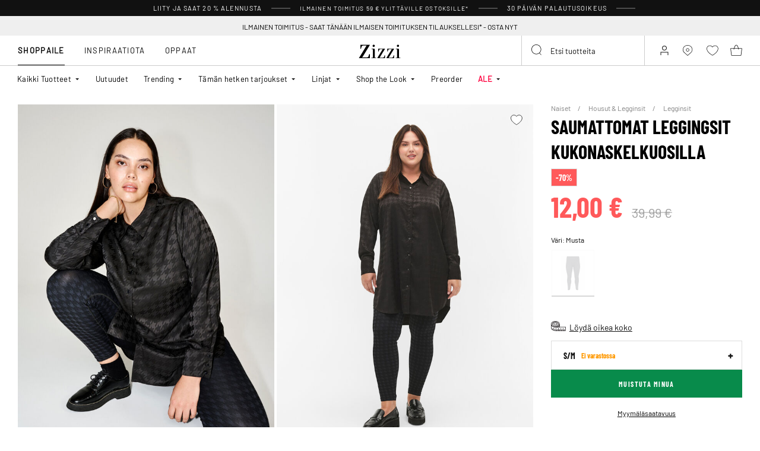

--- FILE ---
content_type: text/html;charset=UTF-8
request_url: https://www.zizzi.fi/on/demandware.store/Sites-zizzi-Site/fi_FI/Page-FooterNewsletter
body_size: 1971
content:
<div class="newsletter" style="--newsletter-bg:#EAE3C0;">
    
    
    <div class="content-asset"><!-- dwMarker="content" dwContentID="6a0d6c9276b302f6caa50341e7" -->
        <style>
.newsletter {
    background-color: ##EAE3C0 !important;
}
.newsletter.newsletter_member {
    background-color: ##EAE3C0 !important;
}
    @media (min-width: 992px){
.newsletter__form {
    margin-top: 10px;
}
    }
    </style>
<h4 class="newsletter__title">Rekisteröidy tänään ja saat 20% alennuksen*</h4>
<div class="newsletter__text">
Älä jää paitsi Club Zizzin eduista
</div>
<span style="padding-top: 10px;font-size: 10px;display: block;">*Alennuskoodin voi käyttää yhden kerran Zizzillä. Alennuskoodia ei voi yhdistää muihin tarjouksiin tai alennuksiin. Ennakkotilaukset, Flash ja tuotteet, joissa on merkintä "Ei alennuksessa", eivät kuulu alennuksen piiriin.</span>
<div class="order-summary__advantages-list" style="margin-top: 30px;">
    <div class="order-summary__advantage">
        <img class"order-summary__advantage-img" loading="lazy" alt="" src="https://www.zizzi.fi/on/demandware.static/-/Sites-zizzi-Library/default/dwe52831e3/image/star.svg" title="" style="margin-right: 12px; min-width: 24px; vertical-align: middle;">
        <span style="font-size:13px">30 päivän palautusoikeus</span>
            </div>
            <div class="order-summary__advantage">
        <img alt="" class"order-summary__advantage-img" loading="lazy" src="https://www.zizzi.fi/on/demandware.static/-/Sites-zizzi-Library/default/dw5e7abfc1/image/thumbs-up.svg" title="" style="margin-right: 12px; min-width: 24px; vertical-align: middle;">
       <span style="font-size:13px">VIP-pääsy tarjouksiin ennen muita
            </div>
            <div class="order-summary__advantage">
        <img alt="" class"order-summary__advantage-img" loading="lazy" src="https://www.zizzi.fi/on/demandware.static/-/Sites-zizzi-Library/default/dwc357d53e/image/express-delivery.svg" title="" style="margin-right: 12px; min-width: 24px; vertical-align: middle;">
                <span style="font-size:12.5px">Ennakkokurkistus uusiin mallistoihin
            </div>
            <div class="order-summary__advantage">
            <img alt="" class"order-summary__advantage-img" loading="lazy" src="https://www.zizzi.fi/on/demandware.static/-/Sites-zizzi-Library/default/dw4cc15075/image/return.svg" title="" style="margin-right: 12px; min-width: 24px; vertical-align: middle;">
               <span style="font-size:12.5px">Mahdollisuus tallentaa myymäläostosten kuitit verkkoon
            </div>
</div>
    </div> <!-- End content-asset -->



    <form class="newsletter__form footer-registration-form"
        method="POST"
        action="/on/demandware.store/Sites-zizzi-Site/fi_FI/Account-SubmitRegistration"
        name="dwfrm_profile"
    >
        <div class="js-registration-form-errors"></div>
        <div class="newsletter__form-row newsletter__form-row_name form-group input-text__wrapper">
            <input type="text"
                class="newsletter__form-input-text input-text form-control"
                id="footerInputName"
                placeholder="&nbsp;"
                data-missing-error="This field is required."
                name="dwfrm_profile_customer_name"
            />
            <label for="footerInputName" class="form-control-label input-text__label">
                Etunimi ja sukunimi
            </label>
            <div class="invalid-feedback input-text__invalid-feedback" id="footerInputName-error"></div>
        </div>
        <div class="newsletter__form-row newsletter__form-row_email form-group input-text__wrapper">
            <input type="email"
                class="newsletter__form-input-text input-text form-control"
                id="footerInputEmail"
                placeholder="&nbsp;"
                data-missing-error="This field is required."
                data-type-error="Sy&ouml;t&auml; s&auml;hk&ouml;postiosoite oikeassa muodossa"
                name="dwfrm_profile_customer_email"
            />
            <label for="footerInputEmail" class="form-control-label input-text__label">
                S&auml;hk&ouml;postiosoite
            </label>
            <div class="invalid-feedback input-text__invalid-feedback" id="footerInputEmail-error"></div>
        </div>
        
<div class="form-group input-text__wrapper mb-0 d-none">
    <label class="form-control-label input-text__label position-static" for="newsletter-campaign-form-country">
        Country
    </label>

    <select class="form-control custom-select input-address" id="newsletter-campaign-form-country"
        name="dwfrm_profile_addressFields_country"
        autocomplete="shipping country">
            
                <option id="FI" value="FI"  >Finland</option>
            
    </select>
    <div class="invalid-feedback input-text__invalid-feedback" id="newsletter-campaign-form-country-error"></div>
</div>

        <div class="newsletter__form-row form-group input-checkbox__wrapper">
            <input type="checkbox" class="input-checkbox form-control" id="footerInputEmail-accept-membership" name="dwfrm_profile_customer_acceptmembership" value="true">
            <label class="form-control-label input-checkbox__label" for="footerInputEmail-accept-membership">
                Hyv&auml;ksyn <button type="button" data-toggle-custom="modal" data-target="#20548654116765" data-target-url="/on/demandware.store/Sites-zizzi-Site/fi_FI/Page-Modal?cid=20548654116765" class="link_primary">j&auml;senehdot</button>
            </label>

            <div class="invalid-feedback input-text__invalid-feedback" id="footerInputEmail-registration-form-acceptmembership-error"></div>
        </div>

        <div class="newsletter__form-row form-group input-checkbox__wrapper">
            <input type="checkbox" class="input-checkbox form-control" id="footerInputEmail-add-to-email-list" name="dwfrm_profile_customer_addtoemaillist" value="true">
            <label class="form-control-label input-checkbox__label" for="footerInputEmail-add-to-email-list">
                Suostun vastaanottamaan vinkkej&auml;, tarjouksia ja kutsuja s&auml;hk&ouml;postitse
            </label>

            <div class="invalid-feedback input-text__invalid-feedback" id="footerInputEmail-registration-form-addtoemaillist-error"></div>
        </div>

        <div class="newsletter__form-row newsletter__form-row_submit">
            <button
                class="newsletter__form-input-btn btn_primary btn_width-full"
                data-form-id="footer-registration-form"
                data-flyout-title="Rekister&ouml;idy"
            >
                <span class="btn__text animation-text-bottom-top__content">
                    Rekister&ouml;idy
                </span>
            </button>
        </div>
        <input type="hidden" value="true" name="dwfrm_profile_customer_marketingpermissionzizzi" />
        <input type="hidden" value="CC - Footer" name="dwfrm_profile_customer_signuplocation" />
        <input type="hidden" name="csrf_token" value="ZPXaFZw7gufsI-6qsrcVrgqBnFjPXGnjS1lLEcHnxy1_v1D0Ko6P_EaVdfbtLRh_HDFJggflnpHgtKDSlLmoCD22oRt2qJi8wwvFf4PRcX5K2_MCUUQK-oNnKsARr7DIRkV_LH8yXlM5VtqylrlDJmoRz7HGbrOQDucrwA5iupikzDmq7VA="/>
    </form>
</div>


--- FILE ---
content_type: text/html;charset=UTF-8
request_url: https://www.zizzi.fi/on/demandware.store/Sites-zizzi-Site/fi_FI/Raptor-RecommendationAjaxLoad?maxrecommendations=12&isslider=true&tileImageType=product&recommendations=%5B%5D
body_size: 6932
content:
    
        

    <div class="swiper-slide slide">
        <div class="product" data-pid="STL25W42N15" data-variationgroup-id="null" data-gtmtile="null">
            
                



<div class="product-tile product-tile_set product-tile_no-pack">
     <!-- dwMarker="product" dwContentID="e68d0f96a8f6c8f1389a8b6b48" -->
    








<div class="image-container">
    <a class="image-link js-hover-tile" href="/kimalle-yksityiskohdat-STL25W42N15.html">
        
            
                <div class="shoplooktileimages">
    <figure>
        <picture>
            <source id="image1440-STL25W42N15" media="(min-width: 1440px)" srcset="https://www.zizzi.fi/dw/image/v2/BGBM_PRD/on/demandware.static/-/Sites-ballgroup-master-catalog/default/dw53038a9e/images/productSet/STL25W42N15_1.jpg?sw=463&amp;sh=690&amp;sm=fit&amp;q=80 1x,https://www.zizzi.fi/dw/image/v2/BGBM_PRD/on/demandware.static/-/Sites-ballgroup-master-catalog/default/dw53038a9e/images/productSet/STL25W42N15_1.jpg?sw=622&amp;sh=850&amp;sm=fit&amp;q=80 2x"/>
            <source id="image1024-STL25W42N15" media="(min-width: 1024px)" srcset="https://www.zizzi.fi/dw/image/v2/BGBM_PRD/on/demandware.static/-/Sites-ballgroup-master-catalog/default/dw53038a9e/images/productSet/STL25W42N15_1.jpg?sw=350&amp;sh=550&amp;sm=fit&amp;q=80 1x,https://www.zizzi.fi/dw/image/v2/BGBM_PRD/on/demandware.static/-/Sites-ballgroup-master-catalog/default/dw53038a9e/images/productSet/STL25W42N15_1.jpg?sw=700&amp;sh=1100&amp;sm=fit&amp;q=80 2x"/>
            <source id="image544-STL25W42N15" media="(min-width: 544px)" srcset="https://www.zizzi.fi/dw/image/v2/BGBM_PRD/on/demandware.static/-/Sites-ballgroup-master-catalog/default/dw53038a9e/images/productSet/STL25W42N15_1.jpg?sw=693&amp;sh=993&amp;sm=fit&amp;q=80 1x,https://www.zizzi.fi/dw/image/v2/BGBM_PRD/on/demandware.static/-/Sites-ballgroup-master-catalog/default/dw53038a9e/images/productSet/STL25W42N15_1.jpg?sw=714&amp;sh=1012&amp;sm=fit&amp;q=80 2x"/>
            <img
                class="tile-image tile-image_model"
                src="https://www.zizzi.fi/dw/image/v2/BGBM_PRD/on/demandware.static/-/Sites-ballgroup-master-catalog/default/dw53038a9e/images/productSet/STL25W42N15_1.jpg?sw=400&amp;sh=290&amp;sm=fit&amp;q=80"
                srcset="https://www.zizzi.fi/dw/image/v2/BGBM_PRD/on/demandware.static/-/Sites-ballgroup-master-catalog/default/dw53038a9e/images/productSet/STL25W42N15_1.jpg?sw=400&amp;sh=290&amp;sm=fit&amp;q=80 1x,https://www.zizzi.fi/dw/image/v2/BGBM_PRD/on/demandware.static/-/Sites-ballgroup-master-catalog/default/dw53038a9e/images/productSet/STL25W42N15_1.jpg?sw=860&amp;sh=1100&amp;sm=fit&amp;q=80 2x"
                alt="Kimalle yksityiskohdat, , Model"
                title="Kimalle yksityiskohdat, "
                loading="lazy"
                onError="document.dispatchEvent(new CustomEvent('shopLookTileImage-on-error', { 'detail': this }));"
                data-product-id="STL25W42N15"
            />
        </picture>
    </figure>
    
</div>

            
        

        
            
        

        

        <!-- Preorder Block -->
         

        <!-- onlineMemberExclusive Block -->
         
    </a>
    <button
        data-add-to-wishlist="/on/demandware.store/Sites-zizzi-Site/fi_FI/Wishlist-AddProduct"
        data-remove-from-wishlist="/on/demandware.store/Sites-zizzi-Site/fi_FI/Wishlist-RemoveProduct"
        class="add-to-favorites wishlistTile"
        title="Wishlist"
    >
        <span class="add-to-favorites_empty wishlist-empty-icon"></span>
        <span class="add-to-favorites_filled wishlist-filled-icon"></span>
    </button>

    
        <a class="quickview product-tile__quickview" href="/on/demandware.store/Sites-zizzi-Site/fi_FI/Product-ShowQuickView?pid=STL25W42N15"
           data-toggle="modal"
           data-target="#quickViewModal"
           title="Quick View for Kimalle yksityiskohdat"
           aria-label="Quick View for Kimalle yksityiskohdat"
        >
             






<span class="svg-wrapper " style="width:24px; height:24px;">
<svg width="24" height="24" viewBox="0 0 24 24" fill="none" xmlns="http://www.w3.org/2000/svg"><path d="M23.1072 21.5356L17.9697 16.3935C19.3552 14.7058 20.1828 12.5439 20.1828 10.1914C20.1828 4.78428 15.7985 0.400024 10.3914 0.400024C4.98435 0.400024 0.600098 4.78428 0.600098 10.1914C0.600098 15.5985 4.98435 19.9827 10.3914 19.9827C12.7533 19.9827 14.9198 19.1459 16.6122 17.7511L21.7496 22.8885C22.3494 23.4371 22.9119 23.0838 23.1072 22.8885C23.4977 22.5026 23.4977 21.9215 23.1072 21.5356ZM2.51094 10.1914C2.51094 5.83966 6.03974 2.31087 10.3914 2.31087C14.7432 2.31087 18.2766 5.83966 18.2766 10.1914C18.2766 14.5431 14.7478 18.0719 10.3961 18.0719C6.04439 18.0719 2.51094 14.5431 2.51094 10.1914Z" fill="black"/><line x1="5.3999" y1="10.0823" x2="15.1999" y2="10.0823" stroke="black" stroke-width="1.23"/><line x1="10.6502" y1="5.40002" x2="10.6502" y2="15.2" stroke="black" stroke-width="1.23"/></svg>
</span>

        </a>
    

    
</div>

    <div class="tile-body">
        <div class="pdp-link">
    <a class="link" href="/kimalle-yksityiskohdat-STL25W42N15.html">Kimalle yksityiskohdat</a>
</div>

    </div>
    <div class="tile-footer">
        <div class="tile-footer__price-wrapper">
    <div class="tile-footer__price-container">
        
            <div class="tile-footer__price-title">
                Look hinta
            </div>
            <div class="tile-footer__price discounted-price">
                31,50 &euro;
            </div>
        
    </div>
    
        <div class="tile-footer__price-savings">
            <div class="tile-footer__price-savings-title">
                <span>Tallenna</span>
                <span>53,48 &euro;</span>
            </div>
        </div>
    
</div>

    </div>
</div>

            
        </div>
    </div>

 
    

    
        

    <div class="swiper-slide slide">
        <div class="product" data-pid="M61377B0199" data-variationgroup-id="M61377B0199" data-gtmtile="{&quot;id&quot;:&quot;M61377B0199&quot;,&quot;name&quot;:&quot;Neuletakki koristeellisilla kultanapeilla&quot;,&quot;brand&quot;:&quot;ZIZZI&quot;,&quot;category&quot;:&quot;Neuletakit&quot;,&quot;variant&quot;:false,&quot;price&quot;:21}">
            
                









    

    
<div class="product-tile 
 
product-tile_packshot on-load-product-type-packshot  
 js-tile">
    <!-- dwMarker="product" dwContentID="79c0c6eb720636a07560bf9ad7" -->

    
        








<div class="image-container">
    <a class="image-link js-hover-tile " href="/neuletakki-koristeellisilla-kultanapeilla-musta-M61377B0199.html">
        
            
                
                    
                        <figure>
    <picture>
        <source media="(min-width: 1440px)" srcset="https://www.zizzi.fi/dw/image/v2/BGBM_PRD/on/demandware.static/-/Sites-ballgroup-master-catalog/default/dwf6f6fd23/images/Packshot/M61377B-0199_Front.jpg?sw=463&amp;sh=690&amp;sm=fit&amp;q=80 1x,https://www.zizzi.fi/dw/image/v2/BGBM_PRD/on/demandware.static/-/Sites-ballgroup-master-catalog/default/dwf6f6fd23/images/Packshot/M61377B-0199_Front.jpg?sw=622&amp;sh=850&amp;sm=fit&amp;q=80 2x"/>
        <source media="(min-width: 1024px)" srcset="https://www.zizzi.fi/dw/image/v2/BGBM_PRD/on/demandware.static/-/Sites-ballgroup-master-catalog/default/dwf6f6fd23/images/Packshot/M61377B-0199_Front.jpg?sw=239&amp;sh=356&amp;sm=fit&amp;q=80 1x,https://www.zizzi.fi/dw/image/v2/BGBM_PRD/on/demandware.static/-/Sites-ballgroup-master-catalog/default/dwf6f6fd23/images/Packshot/M61377B-0199_Front.jpg?sw=329&amp;sh=450&amp;sm=fit&amp;q=80 2x"/>
        <source media="(min-width: 544px)" srcset="https://www.zizzi.fi/dw/image/v2/BGBM_PRD/on/demandware.static/-/Sites-ballgroup-master-catalog/default/dwf6f6fd23/images/Packshot/M61377B-0199_Front.jpg?sw=227&amp;sh=310&amp;sm=fit&amp;q=80 1x,https://www.zizzi.fi/dw/image/v2/BGBM_PRD/on/demandware.static/-/Sites-ballgroup-master-catalog/default/dwf6f6fd23/images/Packshot/M61377B-0199_Front.jpg?sw=450&amp;sh=615&amp;sm=fit&amp;q=80 2x"/>
        <img
            class="tile-image tile-image_packshot "
            src="https://www.zizzi.fi/dw/image/v2/BGBM_PRD/on/demandware.static/-/Sites-ballgroup-master-catalog/default/dwf6f6fd23/images/Packshot/M61377B-0199_Front.jpg?sw=200&amp;sh=290&amp;sm=fit&amp;q=80"
            srcset="https://www.zizzi.fi/dw/image/v2/BGBM_PRD/on/demandware.static/-/Sites-ballgroup-master-catalog/default/dwf6f6fd23/images/Packshot/M61377B-0199_Front.jpg?sw=200&amp;sh=290&amp;sm=fit&amp;q=80 1x,https://www.zizzi.fi/dw/image/v2/BGBM_PRD/on/demandware.static/-/Sites-ballgroup-master-catalog/default/dwf6f6fd23/images/Packshot/M61377B-0199_Front.jpg?sw=400&amp;sh=580&amp;sm=fit&amp;q=80 2x"
            alt="Neuletakki koristeellisilla kultanapeilla"
            title="Neuletakki koristeellisilla kultanapeilla, Musta"
            loading="lazy"

            
                data-alt="https://www.zizzi.fi/dw/image/v2/BGBM_PRD/on/demandware.static/-/Sites-ballgroup-master-catalog/default/dw314ef1cb/images/Model/M61377B-0199_ModelFront.jpg?sw=500&amp;sh=745&amp;sm=fit"
            
            onError="document.dispatchEvent(new CustomEvent('pack-on-error', { 'detail': this }));"
        />
    </picture>
</figure>

                    
                    <template>
                        
                            
                                
    <figure>
        <picture>
            <source media="(min-width: 1440px)" srcset="https://www.zizzi.fi/dw/image/v2/BGBM_PRD/on/demandware.static/-/Sites-ballgroup-master-catalog/default/dw314ef1cb/images/Model/M61377B-0199_ModelFront.jpg?sw=463&amp;sh=690&amp;sm=fit&amp;q=80 1x,https://www.zizzi.fi/dw/image/v2/BGBM_PRD/on/demandware.static/-/Sites-ballgroup-master-catalog/default/dw314ef1cb/images/Model/M61377B-0199_ModelFront.jpg?sw=622&amp;sh=850&amp;sm=fit&amp;q=80 2x"/>
            <source media="(min-width: 1024px)" srcset="https://www.zizzi.fi/dw/image/v2/BGBM_PRD/on/demandware.static/-/Sites-ballgroup-master-catalog/default/dw314ef1cb/images/Model/M61377B-0199_ModelFront.jpg?sw=239&amp;sh=356&amp;sm=fit&amp;q=80 1x,https://www.zizzi.fi/dw/image/v2/BGBM_PRD/on/demandware.static/-/Sites-ballgroup-master-catalog/default/dw314ef1cb/images/Model/M61377B-0199_ModelFront.jpg?sw=329&amp;sh=450&amp;sm=fit&amp;q=80 2x"/>
            <source media="(min-width: 544px)" srcset="https://www.zizzi.fi/dw/image/v2/BGBM_PRD/on/demandware.static/-/Sites-ballgroup-master-catalog/default/dw314ef1cb/images/Model/M61377B-0199_ModelFront.jpg?sw=227&amp;sh=310&amp;sm=fit&amp;q=80 1x,https://www.zizzi.fi/dw/image/v2/BGBM_PRD/on/demandware.static/-/Sites-ballgroup-master-catalog/default/dw314ef1cb/images/Model/M61377B-0199_ModelFront.jpg?sw=450&amp;sh=615&amp;sm=fit&amp;q=80 2x"/>
            <img
                class="tile-image tile-image_model "
                src="https://www.zizzi.fi/dw/image/v2/BGBM_PRD/on/demandware.static/-/Sites-ballgroup-master-catalog/default/dw314ef1cb/images/Model/M61377B-0199_ModelFront.jpg?sw=200&amp;sh=290&amp;sm=fit&amp;q=80"
                srcset="https://www.zizzi.fi/dw/image/v2/BGBM_PRD/on/demandware.static/-/Sites-ballgroup-master-catalog/default/dw314ef1cb/images/Model/M61377B-0199_ModelFront.jpg?sw=200&amp;sh=290&amp;sm=fit&amp;q=80 1x,https://www.zizzi.fi/dw/image/v2/BGBM_PRD/on/demandware.static/-/Sites-ballgroup-master-catalog/default/dw314ef1cb/images/Model/M61377B-0199_ModelFront.jpg?sw=400&amp;sh=580&amp;sm=fit&amp;q=80 2x"
                alt="Neuletakki koristeellisilla kultanapeilla, Musta, Model"
                title="Neuletakki koristeellisilla kultanapeilla, Musta"
                loading="lazy"

                
                    data-alt="https://www.zizzi.fi/dw/image/v2/BGBM_PRD/on/demandware.static/-/Sites-ballgroup-master-catalog/default/dwf6f6fd23/images/Packshot/M61377B-0199_Front.jpg?sw=344&amp;sh=513&amp;sm=fit"
                
                onError="document.dispatchEvent(new CustomEvent('model-on-error', { 'detail': this })); "
            />
        </picture>
    </figure>

                            
                        
                    </template>
                
            
        

        
            
                
                    <span class="badge_shape">
                        <span class="badge__text">STRAIGHT FIT</span>
                    </span>
                

                

                
                    
    

                    <span class="badge">
    
    
    

    
        
            

            

            
                <span class="globalbadge badge_promo" style="--promobadge-background-color:#ff595a;--promobadge-text-color:#ffffff">
                    -70%
                </span>
            
            
        
        
</span>

                
            
        

        

        <!-- Preorder Block -->
        

        <!-- onlineMemberExclusive Block -->
         
    </a>
    <button
        data-add-to-wishlist="/on/demandware.store/Sites-zizzi-Site/fi_FI/Wishlist-AddProduct"
        data-remove-from-wishlist="/on/demandware.store/Sites-zizzi-Site/fi_FI/Wishlist-RemoveProduct"
        class="add-to-favorites wishlistTile"
        title="Wishlist"
    >
        <span class="add-to-favorites_empty wishlist-empty-icon"></span>
        <span class="add-to-favorites_filled wishlist-filled-icon"></span>
    </button>

    
    
</div>

    
    
    
    <div class="tile-body">
        <!-- cecilieSchmeichel details-->
        

        <!-- Preorder details-->
        

        <div class="pdp-link">
    <a class="link" href="/neuletakki-koristeellisilla-kultanapeilla-musta-M61377B0199.html">Neuletakki koristeellisilla kultanapeilla</a>
</div>


        
        
            
    <div class="price">
        
        
<span class="price__wrapper with-price_strike-through">
    
        
        <span class="price_strike-through list">
            <span class="value" content="69.99">
                <span class="sr-only">
                    Price reduced from
                </span>
                69,99 &euro;


                <span class="sr-only">
                    to
                </span>
            </span>
        </span>
    

    
    <span class="price_sales">
        

        
            <span class="value js-price-sales-value" content="21.00">
        
            21,00 &euro;
        
            </span>
        
    </span>
    
    
        <span class="zero-promotion-block">
            
                
    

            
        </span>
    
</span>

    </div>

<a class="add-tocart product-tile__quickview js-size-service-panel-link new-cart-add-toCart-button " href="https://www.zizzi.fi/on/demandware.store/Sites-zizzi-Site/fi_FI/Product-Variation?pid=M61377B0199&amp;quantity=1"
    title="Quick View for Neuletakki koristeellisilla kultanapeilla"
    aria-label="Quick View for Neuletakki koristeellisilla kultanapeilla"
    data-select-favorite="https://www.zizzi.fi/on/demandware.store/Sites-zizzi-Site/fi_FI/Product-GetProductFavoriteSize?pid=M61377B0199"
    data-url="https://www.zizzi.fi/on/demandware.store/Sites-zizzi-Site/fi_FI/Product-Variation?pid=M61377B0199&amp;quantity=1&amp;dwvar_M61377B0199_SpecificColorNo=0199"
>
    Lis&auml;&auml; ostoskoriin
</a>

        

        

        
            
                <div class="product-tile__promo-badge d-none">
                    <label>-70%</label>
                </div>
            
        

        
            <div class="product-tile__attributes">
                
                    




    <div class="product-tile__attributes-colors">
        
            
                
                
                
                <a
                    class="
                        product-tile__attributes-colors-item
                        selected
                        
                    "
                    href="/neuletakki-koristeellisilla-kultanapeilla-musta-M61377B0199.html"
                    style="--border-color: #000000"
                >
                    <span class="product-tile__attributes-colors-item-img" style="background: #000000"></span>
                </a>
            
        
        
    </div>


                

                
                    <div class="product-tile__attributes-sizes js-tile-sizes">
                        

                        
                            
                                <a href="/neuletakki-koristeellisilla-kultanapeilla-musta-m-M61377B019903.html" class="product-tile__attributes-sizes-item js-tile-size">
                                    M
                                </a>
                            
                        
                            
                                <a href="/neuletakki-koristeellisilla-kultanapeilla-musta-l-M61377B019904.html" class="product-tile__attributes-sizes-item js-tile-size">
                                    L
                                </a>
                            
                        
                            
                                <a href="/neuletakki-koristeellisilla-kultanapeilla-musta-xl-M61377B019905.html" class="product-tile__attributes-sizes-item js-tile-size">
                                    XL
                                </a>
                            
                        

                        <a href="/neuletakki-koristeellisilla-kultanapeilla-musta-M61377B0199.html" class="product-tile__attributes-sizes-more js-more-sizes-link d-none">
                            + lis&auml;&auml; kokoja
                        </a>
                    </div>
                
            </div>
        
    </div>
    <!-- END_dwmarker -->
</div>

            
        </div>
    </div>

 
    

    
        

    <div class="swiper-slide slide">
        <div class="product" data-pid="STL25W49N12" data-variationgroup-id="null" data-gtmtile="null">
            
                



<div class="product-tile product-tile_set product-tile_no-pack">
     <!-- dwMarker="product" dwContentID="21e37f42c350dd512f3e9825c0" -->
    








<div class="image-container">
    <a class="image-link js-hover-tile" href="/neulemekko-kultaisilla-napeilla-STL25W49N12.html">
        
            
                <div class="shoplooktileimages">
    <figure>
        <picture>
            <source id="image1440-STL25W49N12" media="(min-width: 1440px)" srcset="https://www.zizzi.fi/dw/image/v2/BGBM_PRD/on/demandware.static/-/Sites-ballgroup-master-catalog/default/dw4a06e726/images/productSet/STL25W49N12_1.jpg?sw=463&amp;sh=690&amp;sm=fit&amp;q=80 1x,https://www.zizzi.fi/dw/image/v2/BGBM_PRD/on/demandware.static/-/Sites-ballgroup-master-catalog/default/dw4a06e726/images/productSet/STL25W49N12_1.jpg?sw=622&amp;sh=850&amp;sm=fit&amp;q=80 2x"/>
            <source id="image1024-STL25W49N12" media="(min-width: 1024px)" srcset="https://www.zizzi.fi/dw/image/v2/BGBM_PRD/on/demandware.static/-/Sites-ballgroup-master-catalog/default/dw4a06e726/images/productSet/STL25W49N12_1.jpg?sw=350&amp;sh=550&amp;sm=fit&amp;q=80 1x,https://www.zizzi.fi/dw/image/v2/BGBM_PRD/on/demandware.static/-/Sites-ballgroup-master-catalog/default/dw4a06e726/images/productSet/STL25W49N12_1.jpg?sw=700&amp;sh=1100&amp;sm=fit&amp;q=80 2x"/>
            <source id="image544-STL25W49N12" media="(min-width: 544px)" srcset="https://www.zizzi.fi/dw/image/v2/BGBM_PRD/on/demandware.static/-/Sites-ballgroup-master-catalog/default/dw4a06e726/images/productSet/STL25W49N12_1.jpg?sw=693&amp;sh=993&amp;sm=fit&amp;q=80 1x,https://www.zizzi.fi/dw/image/v2/BGBM_PRD/on/demandware.static/-/Sites-ballgroup-master-catalog/default/dw4a06e726/images/productSet/STL25W49N12_1.jpg?sw=714&amp;sh=1012&amp;sm=fit&amp;q=80 2x"/>
            <img
                class="tile-image tile-image_model"
                src="https://www.zizzi.fi/dw/image/v2/BGBM_PRD/on/demandware.static/-/Sites-ballgroup-master-catalog/default/dw4a06e726/images/productSet/STL25W49N12_1.jpg?sw=400&amp;sh=290&amp;sm=fit&amp;q=80"
                srcset="https://www.zizzi.fi/dw/image/v2/BGBM_PRD/on/demandware.static/-/Sites-ballgroup-master-catalog/default/dw4a06e726/images/productSet/STL25W49N12_1.jpg?sw=400&amp;sh=290&amp;sm=fit&amp;q=80 1x,https://www.zizzi.fi/dw/image/v2/BGBM_PRD/on/demandware.static/-/Sites-ballgroup-master-catalog/default/dw4a06e726/images/productSet/STL25W49N12_1.jpg?sw=860&amp;sh=1100&amp;sm=fit&amp;q=80 2x"
                alt="Neulemekko kultaisilla napeilla, , Model"
                title="Neulemekko kultaisilla napeilla, "
                loading="lazy"
                onError="document.dispatchEvent(new CustomEvent('shopLookTileImage-on-error', { 'detail': this }));"
                data-product-id="STL25W49N12"
            />
        </picture>
    </figure>
    
</div>

            
        

        
            
        

        

        <!-- Preorder Block -->
         

        <!-- onlineMemberExclusive Block -->
         
    </a>
    <button
        data-add-to-wishlist="/on/demandware.store/Sites-zizzi-Site/fi_FI/Wishlist-AddProduct"
        data-remove-from-wishlist="/on/demandware.store/Sites-zizzi-Site/fi_FI/Wishlist-RemoveProduct"
        class="add-to-favorites wishlistTile"
        title="Wishlist"
    >
        <span class="add-to-favorites_empty wishlist-empty-icon"></span>
        <span class="add-to-favorites_filled wishlist-filled-icon"></span>
    </button>

    
        <a class="quickview product-tile__quickview" href="/on/demandware.store/Sites-zizzi-Site/fi_FI/Product-ShowQuickView?pid=STL25W49N12"
           data-toggle="modal"
           data-target="#quickViewModal"
           title="Quick View for Neulemekko kultaisilla napeilla"
           aria-label="Quick View for Neulemekko kultaisilla napeilla"
        >
             






<span class="svg-wrapper " style="width:24px; height:24px;">
<svg width="24" height="24" viewBox="0 0 24 24" fill="none" xmlns="http://www.w3.org/2000/svg"><path d="M23.1072 21.5356L17.9697 16.3935C19.3552 14.7058 20.1828 12.5439 20.1828 10.1914C20.1828 4.78428 15.7985 0.400024 10.3914 0.400024C4.98435 0.400024 0.600098 4.78428 0.600098 10.1914C0.600098 15.5985 4.98435 19.9827 10.3914 19.9827C12.7533 19.9827 14.9198 19.1459 16.6122 17.7511L21.7496 22.8885C22.3494 23.4371 22.9119 23.0838 23.1072 22.8885C23.4977 22.5026 23.4977 21.9215 23.1072 21.5356ZM2.51094 10.1914C2.51094 5.83966 6.03974 2.31087 10.3914 2.31087C14.7432 2.31087 18.2766 5.83966 18.2766 10.1914C18.2766 14.5431 14.7478 18.0719 10.3961 18.0719C6.04439 18.0719 2.51094 14.5431 2.51094 10.1914Z" fill="black"/><line x1="5.3999" y1="10.0823" x2="15.1999" y2="10.0823" stroke="black" stroke-width="1.23"/><line x1="10.6502" y1="5.40002" x2="10.6502" y2="15.2" stroke="black" stroke-width="1.23"/></svg>
</span>

        </a>
    

    
</div>

    <div class="tile-body">
        <div class="pdp-link">
    <a class="link" href="/neulemekko-kultaisilla-napeilla-STL25W49N12.html">Neulemekko kultaisilla napeilla</a>
</div>

    </div>
    <div class="tile-footer">
        <div class="tile-footer__price-wrapper">
    <div class="tile-footer__price-container">
        
    </div>
    
</div>

    </div>
</div>

            
        </div>
    </div>

 
    

    
        

    <div class="swiper-slide slide">
        <div class="product" data-pid="STL25W42N12" data-variationgroup-id="null" data-gtmtile="null">
            
                



<div class="product-tile product-tile_set product-tile_no-pack">
     <!-- dwMarker="product" dwContentID="aa5cc9160125871c4f81361cc7" -->
    








<div class="image-container">
    <a class="image-link js-hover-tile" href="/frill-trimmed-dress-STL25W42N12.html">
        
            
                <div class="shoplooktileimages">
    <figure>
        <picture>
            <source id="image1440-STL25W42N12" media="(min-width: 1440px)" srcset="https://www.zizzi.fi/dw/image/v2/BGBM_PRD/on/demandware.static/-/Sites-ballgroup-master-catalog/default/dw2183f27b/images/productSet/STL25W42N12_1.jpg?sw=463&amp;sh=690&amp;sm=fit&amp;q=80 1x,https://www.zizzi.fi/dw/image/v2/BGBM_PRD/on/demandware.static/-/Sites-ballgroup-master-catalog/default/dw2183f27b/images/productSet/STL25W42N12_1.jpg?sw=622&amp;sh=850&amp;sm=fit&amp;q=80 2x"/>
            <source id="image1024-STL25W42N12" media="(min-width: 1024px)" srcset="https://www.zizzi.fi/dw/image/v2/BGBM_PRD/on/demandware.static/-/Sites-ballgroup-master-catalog/default/dw2183f27b/images/productSet/STL25W42N12_1.jpg?sw=350&amp;sh=550&amp;sm=fit&amp;q=80 1x,https://www.zizzi.fi/dw/image/v2/BGBM_PRD/on/demandware.static/-/Sites-ballgroup-master-catalog/default/dw2183f27b/images/productSet/STL25W42N12_1.jpg?sw=700&amp;sh=1100&amp;sm=fit&amp;q=80 2x"/>
            <source id="image544-STL25W42N12" media="(min-width: 544px)" srcset="https://www.zizzi.fi/dw/image/v2/BGBM_PRD/on/demandware.static/-/Sites-ballgroup-master-catalog/default/dw2183f27b/images/productSet/STL25W42N12_1.jpg?sw=693&amp;sh=993&amp;sm=fit&amp;q=80 1x,https://www.zizzi.fi/dw/image/v2/BGBM_PRD/on/demandware.static/-/Sites-ballgroup-master-catalog/default/dw2183f27b/images/productSet/STL25W42N12_1.jpg?sw=714&amp;sh=1012&amp;sm=fit&amp;q=80 2x"/>
            <img
                class="tile-image tile-image_model"
                src="https://www.zizzi.fi/dw/image/v2/BGBM_PRD/on/demandware.static/-/Sites-ballgroup-master-catalog/default/dw2183f27b/images/productSet/STL25W42N12_1.jpg?sw=400&amp;sh=290&amp;sm=fit&amp;q=80"
                srcset="https://www.zizzi.fi/dw/image/v2/BGBM_PRD/on/demandware.static/-/Sites-ballgroup-master-catalog/default/dw2183f27b/images/productSet/STL25W42N12_1.jpg?sw=400&amp;sh=290&amp;sm=fit&amp;q=80 1x,https://www.zizzi.fi/dw/image/v2/BGBM_PRD/on/demandware.static/-/Sites-ballgroup-master-catalog/default/dw2183f27b/images/productSet/STL25W42N12_1.jpg?sw=860&amp;sh=1100&amp;sm=fit&amp;q=80 2x"
                alt="Frill-trimmed dress, , Model"
                title="Frill-trimmed dress, "
                loading="lazy"
                onError="document.dispatchEvent(new CustomEvent('shopLookTileImage-on-error', { 'detail': this }));"
                data-product-id="STL25W42N12"
            />
        </picture>
    </figure>
    
        <div id="alternateShopLookImage-STL25W42N12" class="d-none"
            data-img-src="https://www.zizzi.fi/dw/image/v2/BGBM_PRD/on/demandware.static/-/Sites-ballgroup-master-catalog/default/dweb89f0b9/images/productSet/STL25W42N12_2.jpg?sw=400&amp;sh=290&amp;sm=fit&amp;q=80"
            data-srcset="https://www.zizzi.fi/dw/image/v2/BGBM_PRD/on/demandware.static/-/Sites-ballgroup-master-catalog/default/dweb89f0b9/images/productSet/STL25W42N12_2.jpg?sw=400&amp;sh=290&amp;sm=fit&amp;q=80 1x,https://www.zizzi.fi/dw/image/v2/BGBM_PRD/on/demandware.static/-/Sites-ballgroup-master-catalog/default/dweb89f0b9/images/productSet/STL25W42N12_2.jpg?sw=860&amp;sh=1100&amp;sm=fit&amp;q=80 2x" 
            data-img-alt="Frill-trimmed dress, , Model"
            data-1440="https://www.zizzi.fi/dw/image/v2/BGBM_PRD/on/demandware.static/-/Sites-ballgroup-master-catalog/default/dweb89f0b9/images/productSet/STL25W42N12_2.jpg?sw=463&amp;sh=690&amp;sm=fit&amp;q=80 1x,https://www.zizzi.fi/dw/image/v2/BGBM_PRD/on/demandware.static/-/Sites-ballgroup-master-catalog/default/dweb89f0b9/images/productSet/STL25W42N12_2.jpg?sw=622&amp;sh=850&amp;sm=fit&amp;q=80 2x"
            data-1024="https://www.zizzi.fi/dw/image/v2/BGBM_PRD/on/demandware.static/-/Sites-ballgroup-master-catalog/default/dweb89f0b9/images/productSet/STL25W42N12_2.jpg?sw=350&amp;sh=550&amp;sm=fit&amp;q=80 1x,https://www.zizzi.fi/dw/image/v2/BGBM_PRD/on/demandware.static/-/Sites-ballgroup-master-catalog/default/dweb89f0b9/images/productSet/STL25W42N12_2.jpg?sw=700&amp;sh=1100&amp;sm=fit&amp;q=80 2x"
            data-544="https://www.zizzi.fi/dw/image/v2/BGBM_PRD/on/demandware.static/-/Sites-ballgroup-master-catalog/default/dweb89f0b9/images/productSet/STL25W42N12_2.jpg?sw=693&amp;sh=993&amp;sm=fit&amp;q=80 1x,https://www.zizzi.fi/dw/image/v2/BGBM_PRD/on/demandware.static/-/Sites-ballgroup-master-catalog/default/dweb89f0b9/images/productSet/STL25W42N12_2.jpg?sw=714&amp;sh=1012&amp;sm=fit&amp;q=80 2x"
            >
        </div>
    
</div>

            
        

        
            
        

        

        <!-- Preorder Block -->
         

        <!-- onlineMemberExclusive Block -->
         
    </a>
    <button
        data-add-to-wishlist="/on/demandware.store/Sites-zizzi-Site/fi_FI/Wishlist-AddProduct"
        data-remove-from-wishlist="/on/demandware.store/Sites-zizzi-Site/fi_FI/Wishlist-RemoveProduct"
        class="add-to-favorites wishlistTile"
        title="Wishlist"
    >
        <span class="add-to-favorites_empty wishlist-empty-icon"></span>
        <span class="add-to-favorites_filled wishlist-filled-icon"></span>
    </button>

    
        <a class="quickview product-tile__quickview" href="/on/demandware.store/Sites-zizzi-Site/fi_FI/Product-ShowQuickView?pid=STL25W42N12"
           data-toggle="modal"
           data-target="#quickViewModal"
           title="Quick View for Frill-trimmed dress"
           aria-label="Quick View for Frill-trimmed dress"
        >
             






<span class="svg-wrapper " style="width:24px; height:24px;">
<svg width="24" height="24" viewBox="0 0 24 24" fill="none" xmlns="http://www.w3.org/2000/svg"><path d="M23.1072 21.5356L17.9697 16.3935C19.3552 14.7058 20.1828 12.5439 20.1828 10.1914C20.1828 4.78428 15.7985 0.400024 10.3914 0.400024C4.98435 0.400024 0.600098 4.78428 0.600098 10.1914C0.600098 15.5985 4.98435 19.9827 10.3914 19.9827C12.7533 19.9827 14.9198 19.1459 16.6122 17.7511L21.7496 22.8885C22.3494 23.4371 22.9119 23.0838 23.1072 22.8885C23.4977 22.5026 23.4977 21.9215 23.1072 21.5356ZM2.51094 10.1914C2.51094 5.83966 6.03974 2.31087 10.3914 2.31087C14.7432 2.31087 18.2766 5.83966 18.2766 10.1914C18.2766 14.5431 14.7478 18.0719 10.3961 18.0719C6.04439 18.0719 2.51094 14.5431 2.51094 10.1914Z" fill="black"/><line x1="5.3999" y1="10.0823" x2="15.1999" y2="10.0823" stroke="black" stroke-width="1.23"/><line x1="10.6502" y1="5.40002" x2="10.6502" y2="15.2" stroke="black" stroke-width="1.23"/></svg>
</span>

        </a>
    

    
</div>

    <div class="tile-body">
        <div class="pdp-link">
    <a class="link" href="/frill-trimmed-dress-STL25W42N12.html">Frill-trimmed dress</a>
</div>

    </div>
    <div class="tile-footer">
        <div class="tile-footer__price-wrapper">
    <div class="tile-footer__price-container">
        
            <div class="tile-footer__price-title">
                Look hinta
            </div>
            <div class="tile-footer__price discounted-price">
                98,98 &euro;
            </div>
        
    </div>
    
        <div class="tile-footer__price-savings">
            <div class="tile-footer__price-savings-title">
                <span>Tallenna</span>
                <span>21,00 &euro;</span>
            </div>
        </div>
    
</div>

    </div>
</div>

            
        </div>
    </div>

 
    

    
        

    <div class="swiper-slide slide">
        <div class="product" data-pid="F01000A0199" data-variationgroup-id="F01000A0199" data-gtmtile="{&quot;id&quot;:&quot;F01000A0199&quot;,&quot;name&quot;:&quot;Iskuja vaimentava sis&auml;pohja&quot;,&quot;brand&quot;:&quot;ZIZZI&quot;,&quot;category&quot;:&quot;Asusteet&quot;,&quot;variant&quot;:false,&quot;price&quot;:14.99}">
            
                









    

    
<div class="product-tile 
 
product-tile_packshot on-load-product-type-packshot  
product-tile_no-model js-tile">
    <!-- dwMarker="product" dwContentID="d7e9daf2e07dae6af25e00578c" -->

    
        








<div class="image-container">
    <a class="image-link js-hover-tile " href="/iskuja-vaimentava-sisapohja-musta-F01000A0199.html">
        
            
                
                    
                        <figure>
    <picture>
        <source media="(min-width: 1440px)" srcset="https://www.zizzi.fi/dw/image/v2/BGBM_PRD/on/demandware.static/-/Sites-ballgroup-master-catalog/default/dw2054dda4/images/Packshot/F01000A-0199_Front.jpg?sw=463&amp;sh=690&amp;sm=fit&amp;q=80 1x,https://www.zizzi.fi/dw/image/v2/BGBM_PRD/on/demandware.static/-/Sites-ballgroup-master-catalog/default/dw2054dda4/images/Packshot/F01000A-0199_Front.jpg?sw=622&amp;sh=850&amp;sm=fit&amp;q=80 2x"/>
        <source media="(min-width: 1024px)" srcset="https://www.zizzi.fi/dw/image/v2/BGBM_PRD/on/demandware.static/-/Sites-ballgroup-master-catalog/default/dw2054dda4/images/Packshot/F01000A-0199_Front.jpg?sw=239&amp;sh=356&amp;sm=fit&amp;q=80 1x,https://www.zizzi.fi/dw/image/v2/BGBM_PRD/on/demandware.static/-/Sites-ballgroup-master-catalog/default/dw2054dda4/images/Packshot/F01000A-0199_Front.jpg?sw=329&amp;sh=450&amp;sm=fit&amp;q=80 2x"/>
        <source media="(min-width: 544px)" srcset="https://www.zizzi.fi/dw/image/v2/BGBM_PRD/on/demandware.static/-/Sites-ballgroup-master-catalog/default/dw2054dda4/images/Packshot/F01000A-0199_Front.jpg?sw=227&amp;sh=310&amp;sm=fit&amp;q=80 1x,https://www.zizzi.fi/dw/image/v2/BGBM_PRD/on/demandware.static/-/Sites-ballgroup-master-catalog/default/dw2054dda4/images/Packshot/F01000A-0199_Front.jpg?sw=450&amp;sh=615&amp;sm=fit&amp;q=80 2x"/>
        <img
            class="tile-image tile-image_packshot "
            src="https://www.zizzi.fi/dw/image/v2/BGBM_PRD/on/demandware.static/-/Sites-ballgroup-master-catalog/default/dw2054dda4/images/Packshot/F01000A-0199_Front.jpg?sw=200&amp;sh=290&amp;sm=fit&amp;q=80"
            srcset="https://www.zizzi.fi/dw/image/v2/BGBM_PRD/on/demandware.static/-/Sites-ballgroup-master-catalog/default/dw2054dda4/images/Packshot/F01000A-0199_Front.jpg?sw=200&amp;sh=290&amp;sm=fit&amp;q=80 1x,https://www.zizzi.fi/dw/image/v2/BGBM_PRD/on/demandware.static/-/Sites-ballgroup-master-catalog/default/dw2054dda4/images/Packshot/F01000A-0199_Front.jpg?sw=400&amp;sh=580&amp;sm=fit&amp;q=80 2x"
            alt="Iskuja vaimentava sis&auml;pohja"
            title="Iskuja vaimentava sis&auml;pohja, Musta"
            loading="lazy"

            
            onError="document.dispatchEvent(new CustomEvent('pack-on-error', { 'detail': this }));"
        />
    </picture>
</figure>

                    
                    <template>
                        
                    </template>
                
            
        

        
            
                
                    <span class="badge_shape">
                        <span class="badge__text">Extra Wide Fit</span>
                    </span>
                

                

                
                    
    

                    <span class="badge">
    
    
    

    
        
            

            

            
                <span class="globalbadge badge_new" style="">
                    Uutuudet
                </span>
            
            
        
        
</span>

                
            
        

        

        <!-- Preorder Block -->
        

        <!-- onlineMemberExclusive Block -->
         
    </a>
    <button
        data-add-to-wishlist="/on/demandware.store/Sites-zizzi-Site/fi_FI/Wishlist-AddProduct"
        data-remove-from-wishlist="/on/demandware.store/Sites-zizzi-Site/fi_FI/Wishlist-RemoveProduct"
        class="add-to-favorites wishlistTile"
        title="Wishlist"
    >
        <span class="add-to-favorites_empty wishlist-empty-icon"></span>
        <span class="add-to-favorites_filled wishlist-filled-icon"></span>
    </button>

    
    
</div>

    
    
    
    <div class="tile-body">
        <!-- cecilieSchmeichel details-->
        

        <!-- Preorder details-->
        

        <div class="pdp-link">
    <a class="link" href="/iskuja-vaimentava-sisapohja-musta-F01000A0199.html">Iskuja vaimentava sis&auml;pohja</a>
</div>


        
        
            
    <div class="price">
        
        
<span class="price__wrapper ">
    

    
    <span class="price_sales">
        

        
            <span class="value js-price-sales-value" content="14.99">
        
            14,99 &euro;
        
            </span>
        
    </span>
    
    
        <span class="zero-promotion-block">
            
                
    

            
        </span>
    
</span>

    </div>

<a class="add-tocart product-tile__quickview js-size-service-panel-link new-cart-add-toCart-button " href="https://www.zizzi.fi/on/demandware.store/Sites-zizzi-Site/fi_FI/Product-Variation?pid=F01000A0199&amp;quantity=1"
    title="Quick View for Iskuja vaimentava sis&auml;pohja"
    aria-label="Quick View for Iskuja vaimentava sis&auml;pohja"
    data-select-favorite="https://www.zizzi.fi/on/demandware.store/Sites-zizzi-Site/fi_FI/Product-GetProductFavoriteSize?pid=F01000A0199"
    data-url="https://www.zizzi.fi/on/demandware.store/Sites-zizzi-Site/fi_FI/Product-Variation?pid=F01000A0199&amp;quantity=1&amp;dwvar_F01000A0199_SpecificColorNo=0199"
>
    Lis&auml;&auml; ostoskoriin
</a>

        

        

        
            
        

        
            <div class="product-tile__attributes">
                
                    




    <div class="product-tile__attributes-colors">
        
            
                
                
                
                <a
                    class="
                        product-tile__attributes-colors-item
                        selected
                        
                    "
                    href="/iskuja-vaimentava-sisapohja-musta-F01000A0199.html"
                    style="--border-color: #000000"
                >
                    <span class="product-tile__attributes-colors-item-img" style="background: #000000"></span>
                </a>
            
        
        
    </div>


                

                
                    <div class="product-tile__attributes-sizes js-tile-sizes">
                        

                        
                            
                                <a href="/iskuja-vaimentava-sisapohja-musta-37-F01000A019994.html" class="product-tile__attributes-sizes-item js-tile-size">
                                    37
                                </a>
                            
                        
                            
                                <a href="/iskuja-vaimentava-sisapohja-musta-38-F01000A019995.html" class="product-tile__attributes-sizes-item js-tile-size">
                                    38
                                </a>
                            
                        
                            
                                <a href="/iskuja-vaimentava-sisapohja-musta-39-F01000A019996.html" class="product-tile__attributes-sizes-item js-tile-size">
                                    39
                                </a>
                            
                        
                            
                                <a href="/iskuja-vaimentava-sisapohja-musta-40-F01000A019997.html" class="product-tile__attributes-sizes-item js-tile-size">
                                    40
                                </a>
                            
                        
                            
                                

                        <a href="/iskuja-vaimentava-sisapohja-musta-F01000A0199.html" class="product-tile__attributes-sizes-more js-more-sizes-link ">
                            + lis&auml;&auml; kokoja
                        </a>
                    </div>
                
            </div>
        
    </div>
    <!-- END_dwmarker -->
</div>

            
        </div>
    </div>

 
    

    
        

    <div class="swiper-slide slide">
        <div class="product" data-pid="STL25W43N2" data-variationgroup-id="null" data-gtmtile="null">
            
                



<div class="product-tile product-tile_set product-tile_no-pack">
     <!-- dwMarker="product" dwContentID="88a4d974feccc32b8b15da86fd" -->
    








<div class="image-container">
    <a class="image-link js-hover-tile" href="/rintaliivit-yksityiskohdilla-STL25W43N2.html">
        
            
                <div class="shoplooktileimages">
    <figure>
        <picture>
            <source id="image1440-STL25W43N2" media="(min-width: 1440px)" srcset="https://www.zizzi.fi/dw/image/v2/BGBM_PRD/on/demandware.static/-/Sites-ballgroup-master-catalog/default/dw7291331f/images/productSet/STL25W43N2_1.jpg?sw=463&amp;sh=690&amp;sm=fit&amp;q=80 1x,https://www.zizzi.fi/dw/image/v2/BGBM_PRD/on/demandware.static/-/Sites-ballgroup-master-catalog/default/dw7291331f/images/productSet/STL25W43N2_1.jpg?sw=622&amp;sh=850&amp;sm=fit&amp;q=80 2x"/>
            <source id="image1024-STL25W43N2" media="(min-width: 1024px)" srcset="https://www.zizzi.fi/dw/image/v2/BGBM_PRD/on/demandware.static/-/Sites-ballgroup-master-catalog/default/dw7291331f/images/productSet/STL25W43N2_1.jpg?sw=350&amp;sh=550&amp;sm=fit&amp;q=80 1x,https://www.zizzi.fi/dw/image/v2/BGBM_PRD/on/demandware.static/-/Sites-ballgroup-master-catalog/default/dw7291331f/images/productSet/STL25W43N2_1.jpg?sw=700&amp;sh=1100&amp;sm=fit&amp;q=80 2x"/>
            <source id="image544-STL25W43N2" media="(min-width: 544px)" srcset="https://www.zizzi.fi/dw/image/v2/BGBM_PRD/on/demandware.static/-/Sites-ballgroup-master-catalog/default/dw7291331f/images/productSet/STL25W43N2_1.jpg?sw=693&amp;sh=993&amp;sm=fit&amp;q=80 1x,https://www.zizzi.fi/dw/image/v2/BGBM_PRD/on/demandware.static/-/Sites-ballgroup-master-catalog/default/dw7291331f/images/productSet/STL25W43N2_1.jpg?sw=714&amp;sh=1012&amp;sm=fit&amp;q=80 2x"/>
            <img
                class="tile-image tile-image_model"
                src="https://www.zizzi.fi/dw/image/v2/BGBM_PRD/on/demandware.static/-/Sites-ballgroup-master-catalog/default/dw7291331f/images/productSet/STL25W43N2_1.jpg?sw=400&amp;sh=290&amp;sm=fit&amp;q=80"
                srcset="https://www.zizzi.fi/dw/image/v2/BGBM_PRD/on/demandware.static/-/Sites-ballgroup-master-catalog/default/dw7291331f/images/productSet/STL25W43N2_1.jpg?sw=400&amp;sh=290&amp;sm=fit&amp;q=80 1x,https://www.zizzi.fi/dw/image/v2/BGBM_PRD/on/demandware.static/-/Sites-ballgroup-master-catalog/default/dw7291331f/images/productSet/STL25W43N2_1.jpg?sw=860&amp;sh=1100&amp;sm=fit&amp;q=80 2x"
                alt="Rintaliivit yksityiskohdilla, , Model"
                title="Rintaliivit yksityiskohdilla, "
                loading="lazy"
                onError="document.dispatchEvent(new CustomEvent('shopLookTileImage-on-error', { 'detail': this }));"
                data-product-id="STL25W43N2"
            />
        </picture>
    </figure>
    
        <div id="alternateShopLookImage-STL25W43N2" class="d-none"
            data-img-src="https://www.zizzi.fi/dw/image/v2/BGBM_PRD/on/demandware.static/-/Sites-ballgroup-master-catalog/default/dwdaaf9446/images/productSet/STL25W43N2_2.jpg?sw=400&amp;sh=290&amp;sm=fit&amp;q=80"
            data-srcset="https://www.zizzi.fi/dw/image/v2/BGBM_PRD/on/demandware.static/-/Sites-ballgroup-master-catalog/default/dwdaaf9446/images/productSet/STL25W43N2_2.jpg?sw=400&amp;sh=290&amp;sm=fit&amp;q=80 1x,https://www.zizzi.fi/dw/image/v2/BGBM_PRD/on/demandware.static/-/Sites-ballgroup-master-catalog/default/dwdaaf9446/images/productSet/STL25W43N2_2.jpg?sw=860&amp;sh=1100&amp;sm=fit&amp;q=80 2x" 
            data-img-alt="Rintaliivit yksityiskohdilla, , Model"
            data-1440="https://www.zizzi.fi/dw/image/v2/BGBM_PRD/on/demandware.static/-/Sites-ballgroup-master-catalog/default/dwdaaf9446/images/productSet/STL25W43N2_2.jpg?sw=463&amp;sh=690&amp;sm=fit&amp;q=80 1x,https://www.zizzi.fi/dw/image/v2/BGBM_PRD/on/demandware.static/-/Sites-ballgroup-master-catalog/default/dwdaaf9446/images/productSet/STL25W43N2_2.jpg?sw=622&amp;sh=850&amp;sm=fit&amp;q=80 2x"
            data-1024="https://www.zizzi.fi/dw/image/v2/BGBM_PRD/on/demandware.static/-/Sites-ballgroup-master-catalog/default/dwdaaf9446/images/productSet/STL25W43N2_2.jpg?sw=350&amp;sh=550&amp;sm=fit&amp;q=80 1x,https://www.zizzi.fi/dw/image/v2/BGBM_PRD/on/demandware.static/-/Sites-ballgroup-master-catalog/default/dwdaaf9446/images/productSet/STL25W43N2_2.jpg?sw=700&amp;sh=1100&amp;sm=fit&amp;q=80 2x"
            data-544="https://www.zizzi.fi/dw/image/v2/BGBM_PRD/on/demandware.static/-/Sites-ballgroup-master-catalog/default/dwdaaf9446/images/productSet/STL25W43N2_2.jpg?sw=693&amp;sh=993&amp;sm=fit&amp;q=80 1x,https://www.zizzi.fi/dw/image/v2/BGBM_PRD/on/demandware.static/-/Sites-ballgroup-master-catalog/default/dwdaaf9446/images/productSet/STL25W43N2_2.jpg?sw=714&amp;sh=1012&amp;sm=fit&amp;q=80 2x"
            >
        </div>
    
</div>

            
        

        
            
        

        

        <!-- Preorder Block -->
         

        <!-- onlineMemberExclusive Block -->
         
    </a>
    <button
        data-add-to-wishlist="/on/demandware.store/Sites-zizzi-Site/fi_FI/Wishlist-AddProduct"
        data-remove-from-wishlist="/on/demandware.store/Sites-zizzi-Site/fi_FI/Wishlist-RemoveProduct"
        class="add-to-favorites wishlistTile"
        title="Wishlist"
    >
        <span class="add-to-favorites_empty wishlist-empty-icon"></span>
        <span class="add-to-favorites_filled wishlist-filled-icon"></span>
    </button>

    
        <a class="quickview product-tile__quickview" href="/on/demandware.store/Sites-zizzi-Site/fi_FI/Product-ShowQuickView?pid=STL25W43N2"
           data-toggle="modal"
           data-target="#quickViewModal"
           title="Quick View for Rintaliivit yksityiskohdilla"
           aria-label="Quick View for Rintaliivit yksityiskohdilla"
        >
             






<span class="svg-wrapper " style="width:24px; height:24px;">
<svg width="24" height="24" viewBox="0 0 24 24" fill="none" xmlns="http://www.w3.org/2000/svg"><path d="M23.1072 21.5356L17.9697 16.3935C19.3552 14.7058 20.1828 12.5439 20.1828 10.1914C20.1828 4.78428 15.7985 0.400024 10.3914 0.400024C4.98435 0.400024 0.600098 4.78428 0.600098 10.1914C0.600098 15.5985 4.98435 19.9827 10.3914 19.9827C12.7533 19.9827 14.9198 19.1459 16.6122 17.7511L21.7496 22.8885C22.3494 23.4371 22.9119 23.0838 23.1072 22.8885C23.4977 22.5026 23.4977 21.9215 23.1072 21.5356ZM2.51094 10.1914C2.51094 5.83966 6.03974 2.31087 10.3914 2.31087C14.7432 2.31087 18.2766 5.83966 18.2766 10.1914C18.2766 14.5431 14.7478 18.0719 10.3961 18.0719C6.04439 18.0719 2.51094 14.5431 2.51094 10.1914Z" fill="black"/><line x1="5.3999" y1="10.0823" x2="15.1999" y2="10.0823" stroke="black" stroke-width="1.23"/><line x1="10.6502" y1="5.40002" x2="10.6502" y2="15.2" stroke="black" stroke-width="1.23"/></svg>
</span>

        </a>
    

    
</div>

    <div class="tile-body">
        <div class="pdp-link">
    <a class="link" href="/rintaliivit-yksityiskohdilla-STL25W43N2.html">Rintaliivit yksityiskohdilla</a>
</div>

    </div>
    <div class="tile-footer">
        <div class="tile-footer__price-wrapper">
    <div class="tile-footer__price-container">
        
    </div>
    
</div>

    </div>
</div>

            
        </div>
    </div>

 
    

    
        

    <div class="swiper-slide slide">
        <div class="product" data-pid="D94068A0199" data-variationgroup-id="D94068A0199" data-gtmtile="{&quot;id&quot;:&quot;D94068A0199&quot;,&quot;name&quot;:&quot;30 denier liukumattomat sukkahousut&quot;,&quot;brand&quot;:&quot;ZIZZI&quot;,&quot;category&quot;:&quot;Sukkahousut&quot;,&quot;variant&quot;:false,&quot;price&quot;:7.2}">
            
                









    

    
<div class="product-tile 
 
product-tile_packshot on-load-product-type-packshot  
 js-tile">
    <!-- dwMarker="product" dwContentID="797628dddb06dacfc6ebb57deb" -->

    
        








<div class="image-container">
    <a class="image-link js-hover-tile " href="/30-denier-liukumattomat-sukkahousut-musta-D94068A0199.html">
        
            
                
                    
                        <figure>
    <picture>
        <source media="(min-width: 1440px)" srcset="https://www.zizzi.fi/dw/image/v2/BGBM_PRD/on/demandware.static/-/Sites-ballgroup-master-catalog/default/dw66a83969/images/Packshot/D94068A-0199_Front.jpg?sw=463&amp;sh=690&amp;sm=fit&amp;q=80 1x,https://www.zizzi.fi/dw/image/v2/BGBM_PRD/on/demandware.static/-/Sites-ballgroup-master-catalog/default/dw66a83969/images/Packshot/D94068A-0199_Front.jpg?sw=622&amp;sh=850&amp;sm=fit&amp;q=80 2x"/>
        <source media="(min-width: 1024px)" srcset="https://www.zizzi.fi/dw/image/v2/BGBM_PRD/on/demandware.static/-/Sites-ballgroup-master-catalog/default/dw66a83969/images/Packshot/D94068A-0199_Front.jpg?sw=239&amp;sh=356&amp;sm=fit&amp;q=80 1x,https://www.zizzi.fi/dw/image/v2/BGBM_PRD/on/demandware.static/-/Sites-ballgroup-master-catalog/default/dw66a83969/images/Packshot/D94068A-0199_Front.jpg?sw=329&amp;sh=450&amp;sm=fit&amp;q=80 2x"/>
        <source media="(min-width: 544px)" srcset="https://www.zizzi.fi/dw/image/v2/BGBM_PRD/on/demandware.static/-/Sites-ballgroup-master-catalog/default/dw66a83969/images/Packshot/D94068A-0199_Front.jpg?sw=227&amp;sh=310&amp;sm=fit&amp;q=80 1x,https://www.zizzi.fi/dw/image/v2/BGBM_PRD/on/demandware.static/-/Sites-ballgroup-master-catalog/default/dw66a83969/images/Packshot/D94068A-0199_Front.jpg?sw=450&amp;sh=615&amp;sm=fit&amp;q=80 2x"/>
        <img
            class="tile-image tile-image_packshot "
            src="https://www.zizzi.fi/dw/image/v2/BGBM_PRD/on/demandware.static/-/Sites-ballgroup-master-catalog/default/dw66a83969/images/Packshot/D94068A-0199_Front.jpg?sw=200&amp;sh=290&amp;sm=fit&amp;q=80"
            srcset="https://www.zizzi.fi/dw/image/v2/BGBM_PRD/on/demandware.static/-/Sites-ballgroup-master-catalog/default/dw66a83969/images/Packshot/D94068A-0199_Front.jpg?sw=200&amp;sh=290&amp;sm=fit&amp;q=80 1x,https://www.zizzi.fi/dw/image/v2/BGBM_PRD/on/demandware.static/-/Sites-ballgroup-master-catalog/default/dw66a83969/images/Packshot/D94068A-0199_Front.jpg?sw=400&amp;sh=580&amp;sm=fit&amp;q=80 2x"
            alt="30 denier liukumattomat sukkahousut"
            title="30 denier liukumattomat sukkahousut, Musta"
            loading="lazy"

            
                data-alt="https://www.zizzi.fi/dw/image/v2/BGBM_PRD/on/demandware.static/-/Sites-ballgroup-master-catalog/default/dw11749bbc/images/Model/D94068A-0199_ModelFront.jpg?sw=500&amp;sh=745&amp;sm=fit"
            
            onError="document.dispatchEvent(new CustomEvent('pack-on-error', { 'detail': this }));"
        />
    </picture>
</figure>

                    
                    <template>
                        
                            
                                
    <figure>
        <picture>
            <source media="(min-width: 1440px)" srcset="https://www.zizzi.fi/dw/image/v2/BGBM_PRD/on/demandware.static/-/Sites-ballgroup-master-catalog/default/dw11749bbc/images/Model/D94068A-0199_ModelFront.jpg?sw=463&amp;sh=690&amp;sm=fit&amp;q=80 1x,https://www.zizzi.fi/dw/image/v2/BGBM_PRD/on/demandware.static/-/Sites-ballgroup-master-catalog/default/dw11749bbc/images/Model/D94068A-0199_ModelFront.jpg?sw=622&amp;sh=850&amp;sm=fit&amp;q=80 2x"/>
            <source media="(min-width: 1024px)" srcset="https://www.zizzi.fi/dw/image/v2/BGBM_PRD/on/demandware.static/-/Sites-ballgroup-master-catalog/default/dw11749bbc/images/Model/D94068A-0199_ModelFront.jpg?sw=239&amp;sh=356&amp;sm=fit&amp;q=80 1x,https://www.zizzi.fi/dw/image/v2/BGBM_PRD/on/demandware.static/-/Sites-ballgroup-master-catalog/default/dw11749bbc/images/Model/D94068A-0199_ModelFront.jpg?sw=329&amp;sh=450&amp;sm=fit&amp;q=80 2x"/>
            <source media="(min-width: 544px)" srcset="https://www.zizzi.fi/dw/image/v2/BGBM_PRD/on/demandware.static/-/Sites-ballgroup-master-catalog/default/dw11749bbc/images/Model/D94068A-0199_ModelFront.jpg?sw=227&amp;sh=310&amp;sm=fit&amp;q=80 1x,https://www.zizzi.fi/dw/image/v2/BGBM_PRD/on/demandware.static/-/Sites-ballgroup-master-catalog/default/dw11749bbc/images/Model/D94068A-0199_ModelFront.jpg?sw=450&amp;sh=615&amp;sm=fit&amp;q=80 2x"/>
            <img
                class="tile-image tile-image_model "
                src="https://www.zizzi.fi/dw/image/v2/BGBM_PRD/on/demandware.static/-/Sites-ballgroup-master-catalog/default/dw11749bbc/images/Model/D94068A-0199_ModelFront.jpg?sw=200&amp;sh=290&amp;sm=fit&amp;q=80"
                srcset="https://www.zizzi.fi/dw/image/v2/BGBM_PRD/on/demandware.static/-/Sites-ballgroup-master-catalog/default/dw11749bbc/images/Model/D94068A-0199_ModelFront.jpg?sw=200&amp;sh=290&amp;sm=fit&amp;q=80 1x,https://www.zizzi.fi/dw/image/v2/BGBM_PRD/on/demandware.static/-/Sites-ballgroup-master-catalog/default/dw11749bbc/images/Model/D94068A-0199_ModelFront.jpg?sw=400&amp;sh=580&amp;sm=fit&amp;q=80 2x"
                alt="30 denier liukumattomat sukkahousut, Musta, Model"
                title="30 denier liukumattomat sukkahousut, Musta"
                loading="lazy"

                
                    data-alt="https://www.zizzi.fi/dw/image/v2/BGBM_PRD/on/demandware.static/-/Sites-ballgroup-master-catalog/default/dw66a83969/images/Packshot/D94068A-0199_Front.jpg?sw=344&amp;sh=513&amp;sm=fit"
                
                onError="document.dispatchEvent(new CustomEvent('model-on-error', { 'detail': this })); "
            />
        </picture>
    </figure>

                            
                        
                    </template>
                
            
        

        
            
                
                    <span class="badge_shape">
                        <span class="badge__text"></span>
                    </span>
                

                

                
                    
    

                    <span class="badge">
    
    
    

    
        
            

            

            
                <span class="globalbadge badge_promo" style="--promobadge-background-color:#ff595a;--promobadge-text-color:#ffffff">
                    -70%
                </span>
            
            
        
        
</span>

                
            
        

        

        <!-- Preorder Block -->
        

        <!-- onlineMemberExclusive Block -->
         
    </a>
    <button
        data-add-to-wishlist="/on/demandware.store/Sites-zizzi-Site/fi_FI/Wishlist-AddProduct"
        data-remove-from-wishlist="/on/demandware.store/Sites-zizzi-Site/fi_FI/Wishlist-RemoveProduct"
        class="add-to-favorites wishlistTile"
        title="Wishlist"
    >
        <span class="add-to-favorites_empty wishlist-empty-icon"></span>
        <span class="add-to-favorites_filled wishlist-filled-icon"></span>
    </button>

    
    
</div>

    
    
    
    <div class="tile-body">
        <!-- cecilieSchmeichel details-->
        

        <!-- Preorder details-->
        

        <div class="pdp-link">
    <a class="link" href="/30-denier-liukumattomat-sukkahousut-musta-D94068A0199.html">30 denier liukumattomat sukkahousut</a>
</div>


        
        
            
    <div class="price">
        
        
<span class="price__wrapper with-price_strike-through">
    
        
        <span class="price_strike-through list">
            <span class="value" content="23.99">
                <span class="sr-only">
                    Price reduced from
                </span>
                23,99 &euro;


                <span class="sr-only">
                    to
                </span>
            </span>
        </span>
    

    
    <span class="price_sales">
        

        
            <span class="value js-price-sales-value" content="7.20">
        
            7,20 &euro;
        
            </span>
        
    </span>
    
    
        <span class="zero-promotion-block">
            
                
    

            
        </span>
    
</span>

    </div>

<a class="add-tocart product-tile__quickview js-size-service-panel-link new-cart-add-toCart-button " href="https://www.zizzi.fi/on/demandware.store/Sites-zizzi-Site/fi_FI/Product-Variation?pid=D94068A0199&amp;quantity=1"
    title="Quick View for 30 denier liukumattomat sukkahousut"
    aria-label="Quick View for 30 denier liukumattomat sukkahousut"
    data-select-favorite="https://www.zizzi.fi/on/demandware.store/Sites-zizzi-Site/fi_FI/Product-GetProductFavoriteSize?pid=D94068A0199"
    data-url="https://www.zizzi.fi/on/demandware.store/Sites-zizzi-Site/fi_FI/Product-Variation?pid=D94068A0199&amp;quantity=1&amp;dwvar_D94068A0199_SpecificColorNo=0199"
>
    Lis&auml;&auml; ostoskoriin
</a>

        

        

        
            
                <div class="product-tile__promo-badge d-none">
                    <label>-70%</label>
                </div>
            
        

        
            <div class="product-tile__attributes">
                
                    




    <div class="product-tile__attributes-colors">
        
            
                
                
                
                <a
                    class="
                        product-tile__attributes-colors-item
                        selected
                        
                    "
                    href="/30-denier-liukumattomat-sukkahousut-musta-D94068A0199.html"
                    style="--border-color: #000000"
                >
                    <span class="product-tile__attributes-colors-item-img" style="background: #000000"></span>
                </a>
            
        
        
    </div>


                

                
                    <div class="product-tile__attributes-sizes js-tile-sizes">
                        

                        
                            
                                <a href="/30-denier-liukumattomat-sukkahousut-musta-s%2Fm-D94068A019910.html" class="product-tile__attributes-sizes-item js-tile-size">
                                    S/M
                                </a>
                            
                        
                            
                                <a href="/30-denier-liukumattomat-sukkahousut-musta-m%2Fl-D94068A019911.html" class="product-tile__attributes-sizes-item js-tile-size">
                                    M/L
                                </a>
                            
                        
                            
                                <a href="/30-denier-liukumattomat-sukkahousut-musta-l%2Fxl-D94068A019912.html" class="product-tile__attributes-sizes-item js-tile-size">
                                    L/XL
                                </a>
                            
                        
                            
                                <a href="/30-denier-liukumattomat-sukkahousut-musta-xl%2Fxxl-D94068A019913.html" class="product-tile__attributes-sizes-item js-tile-size">
                                    XL/XXL
                                </a>
                            
                        

                        <a href="/30-denier-liukumattomat-sukkahousut-musta-D94068A0199.html" class="product-tile__attributes-sizes-more js-more-sizes-link d-none">
                            + lis&auml;&auml; kokoja
                        </a>
                    </div>
                
            </div>
        
    </div>
    <!-- END_dwmarker -->
</div>

            
        </div>
    </div>

 
    

    
        

    <div class="swiper-slide slide">
        <div class="product" data-pid="STL25W47N7" data-variationgroup-id="null" data-gtmtile="null">
            
                



<div class="product-tile product-tile_set product-tile_no-pack">
     <!-- dwMarker="product" dwContentID="8097ddbc0797bfe61bc0dba3a6" -->
    








<div class="image-container">
    <a class="image-link js-hover-tile" href="/treeniasu-sporttisilla-raidoilla-STL25W47N7.html">
        
            
                <div class="shoplooktileimages">
    <figure>
        <picture>
            <source id="image1440-STL25W47N7" media="(min-width: 1440px)" srcset="https://www.zizzi.fi/dw/image/v2/BGBM_PRD/on/demandware.static/-/Sites-ballgroup-master-catalog/default/dw1e2922ee/images/productSet/STL25W47N7_1.jpg?sw=463&amp;sh=690&amp;sm=fit&amp;q=80 1x,https://www.zizzi.fi/dw/image/v2/BGBM_PRD/on/demandware.static/-/Sites-ballgroup-master-catalog/default/dw1e2922ee/images/productSet/STL25W47N7_1.jpg?sw=622&amp;sh=850&amp;sm=fit&amp;q=80 2x"/>
            <source id="image1024-STL25W47N7" media="(min-width: 1024px)" srcset="https://www.zizzi.fi/dw/image/v2/BGBM_PRD/on/demandware.static/-/Sites-ballgroup-master-catalog/default/dw1e2922ee/images/productSet/STL25W47N7_1.jpg?sw=350&amp;sh=550&amp;sm=fit&amp;q=80 1x,https://www.zizzi.fi/dw/image/v2/BGBM_PRD/on/demandware.static/-/Sites-ballgroup-master-catalog/default/dw1e2922ee/images/productSet/STL25W47N7_1.jpg?sw=700&amp;sh=1100&amp;sm=fit&amp;q=80 2x"/>
            <source id="image544-STL25W47N7" media="(min-width: 544px)" srcset="https://www.zizzi.fi/dw/image/v2/BGBM_PRD/on/demandware.static/-/Sites-ballgroup-master-catalog/default/dw1e2922ee/images/productSet/STL25W47N7_1.jpg?sw=693&amp;sh=993&amp;sm=fit&amp;q=80 1x,https://www.zizzi.fi/dw/image/v2/BGBM_PRD/on/demandware.static/-/Sites-ballgroup-master-catalog/default/dw1e2922ee/images/productSet/STL25W47N7_1.jpg?sw=714&amp;sh=1012&amp;sm=fit&amp;q=80 2x"/>
            <img
                class="tile-image tile-image_model"
                src="https://www.zizzi.fi/dw/image/v2/BGBM_PRD/on/demandware.static/-/Sites-ballgroup-master-catalog/default/dw1e2922ee/images/productSet/STL25W47N7_1.jpg?sw=400&amp;sh=290&amp;sm=fit&amp;q=80"
                srcset="https://www.zizzi.fi/dw/image/v2/BGBM_PRD/on/demandware.static/-/Sites-ballgroup-master-catalog/default/dw1e2922ee/images/productSet/STL25W47N7_1.jpg?sw=400&amp;sh=290&amp;sm=fit&amp;q=80 1x,https://www.zizzi.fi/dw/image/v2/BGBM_PRD/on/demandware.static/-/Sites-ballgroup-master-catalog/default/dw1e2922ee/images/productSet/STL25W47N7_1.jpg?sw=860&amp;sh=1100&amp;sm=fit&amp;q=80 2x"
                alt="Treeniasu sporttisilla raidoilla, , Model"
                title="Treeniasu sporttisilla raidoilla, "
                loading="lazy"
                onError="document.dispatchEvent(new CustomEvent('shopLookTileImage-on-error', { 'detail': this }));"
                data-product-id="STL25W47N7"
            />
        </picture>
    </figure>
    
        <div id="alternateShopLookImage-STL25W47N7" class="d-none"
            data-img-src="https://www.zizzi.fi/dw/image/v2/BGBM_PRD/on/demandware.static/-/Sites-ballgroup-master-catalog/default/dwb9e82c13/images/productSet/STL25W47N7_2.jpg?sw=400&amp;sh=290&amp;sm=fit&amp;q=80"
            data-srcset="https://www.zizzi.fi/dw/image/v2/BGBM_PRD/on/demandware.static/-/Sites-ballgroup-master-catalog/default/dwb9e82c13/images/productSet/STL25W47N7_2.jpg?sw=400&amp;sh=290&amp;sm=fit&amp;q=80 1x,https://www.zizzi.fi/dw/image/v2/BGBM_PRD/on/demandware.static/-/Sites-ballgroup-master-catalog/default/dwb9e82c13/images/productSet/STL25W47N7_2.jpg?sw=860&amp;sh=1100&amp;sm=fit&amp;q=80 2x" 
            data-img-alt="Treeniasu sporttisilla raidoilla, , Model"
            data-1440="https://www.zizzi.fi/dw/image/v2/BGBM_PRD/on/demandware.static/-/Sites-ballgroup-master-catalog/default/dwb9e82c13/images/productSet/STL25W47N7_2.jpg?sw=463&amp;sh=690&amp;sm=fit&amp;q=80 1x,https://www.zizzi.fi/dw/image/v2/BGBM_PRD/on/demandware.static/-/Sites-ballgroup-master-catalog/default/dwb9e82c13/images/productSet/STL25W47N7_2.jpg?sw=622&amp;sh=850&amp;sm=fit&amp;q=80 2x"
            data-1024="https://www.zizzi.fi/dw/image/v2/BGBM_PRD/on/demandware.static/-/Sites-ballgroup-master-catalog/default/dwb9e82c13/images/productSet/STL25W47N7_2.jpg?sw=350&amp;sh=550&amp;sm=fit&amp;q=80 1x,https://www.zizzi.fi/dw/image/v2/BGBM_PRD/on/demandware.static/-/Sites-ballgroup-master-catalog/default/dwb9e82c13/images/productSet/STL25W47N7_2.jpg?sw=700&amp;sh=1100&amp;sm=fit&amp;q=80 2x"
            data-544="https://www.zizzi.fi/dw/image/v2/BGBM_PRD/on/demandware.static/-/Sites-ballgroup-master-catalog/default/dwb9e82c13/images/productSet/STL25W47N7_2.jpg?sw=693&amp;sh=993&amp;sm=fit&amp;q=80 1x,https://www.zizzi.fi/dw/image/v2/BGBM_PRD/on/demandware.static/-/Sites-ballgroup-master-catalog/default/dwb9e82c13/images/productSet/STL25W47N7_2.jpg?sw=714&amp;sh=1012&amp;sm=fit&amp;q=80 2x"
            >
        </div>
    
</div>

            
        

        
            
        

        

        <!-- Preorder Block -->
         

        <!-- onlineMemberExclusive Block -->
         
    </a>
    <button
        data-add-to-wishlist="/on/demandware.store/Sites-zizzi-Site/fi_FI/Wishlist-AddProduct"
        data-remove-from-wishlist="/on/demandware.store/Sites-zizzi-Site/fi_FI/Wishlist-RemoveProduct"
        class="add-to-favorites wishlistTile"
        title="Wishlist"
    >
        <span class="add-to-favorites_empty wishlist-empty-icon"></span>
        <span class="add-to-favorites_filled wishlist-filled-icon"></span>
    </button>

    
        <a class="quickview product-tile__quickview" href="/on/demandware.store/Sites-zizzi-Site/fi_FI/Product-ShowQuickView?pid=STL25W47N7"
           data-toggle="modal"
           data-target="#quickViewModal"
           title="Quick View for Treeniasu sporttisilla raidoilla"
           aria-label="Quick View for Treeniasu sporttisilla raidoilla"
        >
             






<span class="svg-wrapper " style="width:24px; height:24px;">
<svg width="24" height="24" viewBox="0 0 24 24" fill="none" xmlns="http://www.w3.org/2000/svg"><path d="M23.1072 21.5356L17.9697 16.3935C19.3552 14.7058 20.1828 12.5439 20.1828 10.1914C20.1828 4.78428 15.7985 0.400024 10.3914 0.400024C4.98435 0.400024 0.600098 4.78428 0.600098 10.1914C0.600098 15.5985 4.98435 19.9827 10.3914 19.9827C12.7533 19.9827 14.9198 19.1459 16.6122 17.7511L21.7496 22.8885C22.3494 23.4371 22.9119 23.0838 23.1072 22.8885C23.4977 22.5026 23.4977 21.9215 23.1072 21.5356ZM2.51094 10.1914C2.51094 5.83966 6.03974 2.31087 10.3914 2.31087C14.7432 2.31087 18.2766 5.83966 18.2766 10.1914C18.2766 14.5431 14.7478 18.0719 10.3961 18.0719C6.04439 18.0719 2.51094 14.5431 2.51094 10.1914Z" fill="black"/><line x1="5.3999" y1="10.0823" x2="15.1999" y2="10.0823" stroke="black" stroke-width="1.23"/><line x1="10.6502" y1="5.40002" x2="10.6502" y2="15.2" stroke="black" stroke-width="1.23"/></svg>
</span>

        </a>
    

    
</div>

    <div class="tile-body">
        <div class="pdp-link">
    <a class="link" href="/treeniasu-sporttisilla-raidoilla-STL25W47N7.html">Treeniasu sporttisilla raidoilla</a>
</div>

    </div>
    <div class="tile-footer">
        <div class="tile-footer__price-wrapper">
    <div class="tile-footer__price-container">
        
            <div class="tile-footer__price-title">
                Look hinta
            </div>
            <div class="tile-footer__price discounted-price">
                52,49 &euro;
            </div>
        
    </div>
    
        <div class="tile-footer__price-savings">
            <div class="tile-footer__price-savings-title">
                <span>Tallenna</span>
                <span>47,49 &euro;</span>
            </div>
        </div>
    
</div>

    </div>
</div>

            
        </div>
    </div>

 
    

    
        

    <div class="swiper-slide slide">
        <div class="product" data-pid="STL25W47N11" data-variationgroup-id="null" data-gtmtile="null">
            
                



<div class="product-tile product-tile_set product-tile_no-pack">
     <!-- dwMarker="product" dwContentID="56feb77476ea3a20d2416dfe71" -->
    








<div class="image-container">
    <a class="image-link js-hover-tile" href="/korkea-kaulus-STL25W47N11.html">
        
            
                <div class="shoplooktileimages">
    <figure>
        <picture>
            <source id="image1440-STL25W47N11" media="(min-width: 1440px)" srcset="https://www.zizzi.fi/dw/image/v2/BGBM_PRD/on/demandware.static/-/Sites-ballgroup-master-catalog/default/dw5a1eba8d/images/productSet/STL25W47N11_1.jpg?sw=463&amp;sh=690&amp;sm=fit&amp;q=80 1x,https://www.zizzi.fi/dw/image/v2/BGBM_PRD/on/demandware.static/-/Sites-ballgroup-master-catalog/default/dw5a1eba8d/images/productSet/STL25W47N11_1.jpg?sw=622&amp;sh=850&amp;sm=fit&amp;q=80 2x"/>
            <source id="image1024-STL25W47N11" media="(min-width: 1024px)" srcset="https://www.zizzi.fi/dw/image/v2/BGBM_PRD/on/demandware.static/-/Sites-ballgroup-master-catalog/default/dw5a1eba8d/images/productSet/STL25W47N11_1.jpg?sw=350&amp;sh=550&amp;sm=fit&amp;q=80 1x,https://www.zizzi.fi/dw/image/v2/BGBM_PRD/on/demandware.static/-/Sites-ballgroup-master-catalog/default/dw5a1eba8d/images/productSet/STL25W47N11_1.jpg?sw=700&amp;sh=1100&amp;sm=fit&amp;q=80 2x"/>
            <source id="image544-STL25W47N11" media="(min-width: 544px)" srcset="https://www.zizzi.fi/dw/image/v2/BGBM_PRD/on/demandware.static/-/Sites-ballgroup-master-catalog/default/dw5a1eba8d/images/productSet/STL25W47N11_1.jpg?sw=693&amp;sh=993&amp;sm=fit&amp;q=80 1x,https://www.zizzi.fi/dw/image/v2/BGBM_PRD/on/demandware.static/-/Sites-ballgroup-master-catalog/default/dw5a1eba8d/images/productSet/STL25W47N11_1.jpg?sw=714&amp;sh=1012&amp;sm=fit&amp;q=80 2x"/>
            <img
                class="tile-image tile-image_model"
                src="https://www.zizzi.fi/dw/image/v2/BGBM_PRD/on/demandware.static/-/Sites-ballgroup-master-catalog/default/dw5a1eba8d/images/productSet/STL25W47N11_1.jpg?sw=400&amp;sh=290&amp;sm=fit&amp;q=80"
                srcset="https://www.zizzi.fi/dw/image/v2/BGBM_PRD/on/demandware.static/-/Sites-ballgroup-master-catalog/default/dw5a1eba8d/images/productSet/STL25W47N11_1.jpg?sw=400&amp;sh=290&amp;sm=fit&amp;q=80 1x,https://www.zizzi.fi/dw/image/v2/BGBM_PRD/on/demandware.static/-/Sites-ballgroup-master-catalog/default/dw5a1eba8d/images/productSet/STL25W47N11_1.jpg?sw=860&amp;sh=1100&amp;sm=fit&amp;q=80 2x"
                alt="Korkea kaulus, , Model"
                title="Korkea kaulus, "
                loading="lazy"
                onError="document.dispatchEvent(new CustomEvent('shopLookTileImage-on-error', { 'detail': this }));"
                data-product-id="STL25W47N11"
            />
        </picture>
    </figure>
    
        <div id="alternateShopLookImage-STL25W47N11" class="d-none"
            data-img-src="https://www.zizzi.fi/dw/image/v2/BGBM_PRD/on/demandware.static/-/Sites-ballgroup-master-catalog/default/dwc64c597a/images/productSet/STL25W47N11_2.jpg?sw=400&amp;sh=290&amp;sm=fit&amp;q=80"
            data-srcset="https://www.zizzi.fi/dw/image/v2/BGBM_PRD/on/demandware.static/-/Sites-ballgroup-master-catalog/default/dwc64c597a/images/productSet/STL25W47N11_2.jpg?sw=400&amp;sh=290&amp;sm=fit&amp;q=80 1x,https://www.zizzi.fi/dw/image/v2/BGBM_PRD/on/demandware.static/-/Sites-ballgroup-master-catalog/default/dwc64c597a/images/productSet/STL25W47N11_2.jpg?sw=860&amp;sh=1100&amp;sm=fit&amp;q=80 2x" 
            data-img-alt="Korkea kaulus, , Model"
            data-1440="https://www.zizzi.fi/dw/image/v2/BGBM_PRD/on/demandware.static/-/Sites-ballgroup-master-catalog/default/dwc64c597a/images/productSet/STL25W47N11_2.jpg?sw=463&amp;sh=690&amp;sm=fit&amp;q=80 1x,https://www.zizzi.fi/dw/image/v2/BGBM_PRD/on/demandware.static/-/Sites-ballgroup-master-catalog/default/dwc64c597a/images/productSet/STL25W47N11_2.jpg?sw=622&amp;sh=850&amp;sm=fit&amp;q=80 2x"
            data-1024="https://www.zizzi.fi/dw/image/v2/BGBM_PRD/on/demandware.static/-/Sites-ballgroup-master-catalog/default/dwc64c597a/images/productSet/STL25W47N11_2.jpg?sw=350&amp;sh=550&amp;sm=fit&amp;q=80 1x,https://www.zizzi.fi/dw/image/v2/BGBM_PRD/on/demandware.static/-/Sites-ballgroup-master-catalog/default/dwc64c597a/images/productSet/STL25W47N11_2.jpg?sw=700&amp;sh=1100&amp;sm=fit&amp;q=80 2x"
            data-544="https://www.zizzi.fi/dw/image/v2/BGBM_PRD/on/demandware.static/-/Sites-ballgroup-master-catalog/default/dwc64c597a/images/productSet/STL25W47N11_2.jpg?sw=693&amp;sh=993&amp;sm=fit&amp;q=80 1x,https://www.zizzi.fi/dw/image/v2/BGBM_PRD/on/demandware.static/-/Sites-ballgroup-master-catalog/default/dwc64c597a/images/productSet/STL25W47N11_2.jpg?sw=714&amp;sh=1012&amp;sm=fit&amp;q=80 2x"
            >
        </div>
    
</div>

            
        

        
            
        

        

        <!-- Preorder Block -->
         

        <!-- onlineMemberExclusive Block -->
         
    </a>
    <button
        data-add-to-wishlist="/on/demandware.store/Sites-zizzi-Site/fi_FI/Wishlist-AddProduct"
        data-remove-from-wishlist="/on/demandware.store/Sites-zizzi-Site/fi_FI/Wishlist-RemoveProduct"
        class="add-to-favorites wishlistTile"
        title="Wishlist"
    >
        <span class="add-to-favorites_empty wishlist-empty-icon"></span>
        <span class="add-to-favorites_filled wishlist-filled-icon"></span>
    </button>

    
        <a class="quickview product-tile__quickview" href="/on/demandware.store/Sites-zizzi-Site/fi_FI/Product-ShowQuickView?pid=STL25W47N11"
           data-toggle="modal"
           data-target="#quickViewModal"
           title="Quick View for Korkea kaulus"
           aria-label="Quick View for Korkea kaulus"
        >
             






<span class="svg-wrapper " style="width:24px; height:24px;">
<svg width="24" height="24" viewBox="0 0 24 24" fill="none" xmlns="http://www.w3.org/2000/svg"><path d="M23.1072 21.5356L17.9697 16.3935C19.3552 14.7058 20.1828 12.5439 20.1828 10.1914C20.1828 4.78428 15.7985 0.400024 10.3914 0.400024C4.98435 0.400024 0.600098 4.78428 0.600098 10.1914C0.600098 15.5985 4.98435 19.9827 10.3914 19.9827C12.7533 19.9827 14.9198 19.1459 16.6122 17.7511L21.7496 22.8885C22.3494 23.4371 22.9119 23.0838 23.1072 22.8885C23.4977 22.5026 23.4977 21.9215 23.1072 21.5356ZM2.51094 10.1914C2.51094 5.83966 6.03974 2.31087 10.3914 2.31087C14.7432 2.31087 18.2766 5.83966 18.2766 10.1914C18.2766 14.5431 14.7478 18.0719 10.3961 18.0719C6.04439 18.0719 2.51094 14.5431 2.51094 10.1914Z" fill="black"/><line x1="5.3999" y1="10.0823" x2="15.1999" y2="10.0823" stroke="black" stroke-width="1.23"/><line x1="10.6502" y1="5.40002" x2="10.6502" y2="15.2" stroke="black" stroke-width="1.23"/></svg>
</span>

        </a>
    

    
</div>

    <div class="tile-body">
        <div class="pdp-link">
    <a class="link" href="/korkea-kaulus-STL25W47N11.html">Korkea kaulus</a>
</div>

    </div>
    <div class="tile-footer">
        <div class="tile-footer__price-wrapper">
    <div class="tile-footer__price-container">
        
            <div class="tile-footer__price-title">
                Look hinta
            </div>
            <div class="tile-footer__price discounted-price">
                109,97 &euro;
            </div>
        
    </div>
    
        <div class="tile-footer__price-savings">
            <div class="tile-footer__price-savings-title">
                <span>Tallenna</span>
                <span>10,00 &euro;</span>
            </div>
        </div>
    
</div>

    </div>
</div>

            
        </div>
    </div>

 
    

    
        

    <div class="swiper-slide slide">
        <div class="product" data-pid="M61506B2237" data-variationgroup-id="M61506B2237" data-gtmtile="{&quot;id&quot;:&quot;M61506B2237&quot;,&quot;name&quot;:&quot;Lyhyt neulemekko strassikivill&auml;&quot;,&quot;brand&quot;:&quot;ZIZZI&quot;,&quot;category&quot;:&quot;Neulemekot&quot;,&quot;variant&quot;:false,&quot;price&quot;:21}">
            
                









    

    
<div class="product-tile 
 
product-tile_packshot on-load-product-type-packshot  
 js-tile">
    <!-- dwMarker="product" dwContentID="67088b23c7fe981191189148b3" -->

    
        








<div class="image-container">
    <a class="image-link js-hover-tile " href="/lyhyt-neulemekko-strassikivilla-beige-M61506B2237.html">
        
            
                
                    
                        <figure>
    <picture>
        <source media="(min-width: 1440px)" srcset="https://www.zizzi.fi/dw/image/v2/BGBM_PRD/on/demandware.static/-/Sites-ballgroup-master-catalog/default/dw3e07bb3a/images/Packshot/M61506B-2237_Front.jpg?sw=463&amp;sh=690&amp;sm=fit&amp;q=80 1x,https://www.zizzi.fi/dw/image/v2/BGBM_PRD/on/demandware.static/-/Sites-ballgroup-master-catalog/default/dw3e07bb3a/images/Packshot/M61506B-2237_Front.jpg?sw=622&amp;sh=850&amp;sm=fit&amp;q=80 2x"/>
        <source media="(min-width: 1024px)" srcset="https://www.zizzi.fi/dw/image/v2/BGBM_PRD/on/demandware.static/-/Sites-ballgroup-master-catalog/default/dw3e07bb3a/images/Packshot/M61506B-2237_Front.jpg?sw=239&amp;sh=356&amp;sm=fit&amp;q=80 1x,https://www.zizzi.fi/dw/image/v2/BGBM_PRD/on/demandware.static/-/Sites-ballgroup-master-catalog/default/dw3e07bb3a/images/Packshot/M61506B-2237_Front.jpg?sw=329&amp;sh=450&amp;sm=fit&amp;q=80 2x"/>
        <source media="(min-width: 544px)" srcset="https://www.zizzi.fi/dw/image/v2/BGBM_PRD/on/demandware.static/-/Sites-ballgroup-master-catalog/default/dw3e07bb3a/images/Packshot/M61506B-2237_Front.jpg?sw=227&amp;sh=310&amp;sm=fit&amp;q=80 1x,https://www.zizzi.fi/dw/image/v2/BGBM_PRD/on/demandware.static/-/Sites-ballgroup-master-catalog/default/dw3e07bb3a/images/Packshot/M61506B-2237_Front.jpg?sw=450&amp;sh=615&amp;sm=fit&amp;q=80 2x"/>
        <img
            class="tile-image tile-image_packshot "
            src="https://www.zizzi.fi/dw/image/v2/BGBM_PRD/on/demandware.static/-/Sites-ballgroup-master-catalog/default/dw3e07bb3a/images/Packshot/M61506B-2237_Front.jpg?sw=200&amp;sh=290&amp;sm=fit&amp;q=80"
            srcset="https://www.zizzi.fi/dw/image/v2/BGBM_PRD/on/demandware.static/-/Sites-ballgroup-master-catalog/default/dw3e07bb3a/images/Packshot/M61506B-2237_Front.jpg?sw=200&amp;sh=290&amp;sm=fit&amp;q=80 1x,https://www.zizzi.fi/dw/image/v2/BGBM_PRD/on/demandware.static/-/Sites-ballgroup-master-catalog/default/dw3e07bb3a/images/Packshot/M61506B-2237_Front.jpg?sw=400&amp;sh=580&amp;sm=fit&amp;q=80 2x"
            alt="Lyhyt neulemekko strassikivill&auml;"
            title="Lyhyt neulemekko strassikivill&auml;, Beige"
            loading="lazy"

            
                data-alt="https://www.zizzi.fi/dw/image/v2/BGBM_PRD/on/demandware.static/-/Sites-ballgroup-master-catalog/default/dw8bf674cb/images/Model/M61506B-2237_ModelFront.jpg?sw=500&amp;sh=745&amp;sm=fit"
            
            onError="document.dispatchEvent(new CustomEvent('pack-on-error', { 'detail': this }));"
        />
    </picture>
</figure>

                    
                    <template>
                        
                            
                                
    <figure>
        <picture>
            <source media="(min-width: 1440px)" srcset="https://www.zizzi.fi/dw/image/v2/BGBM_PRD/on/demandware.static/-/Sites-ballgroup-master-catalog/default/dw8bf674cb/images/Model/M61506B-2237_ModelFront.jpg?sw=463&amp;sh=690&amp;sm=fit&amp;q=80 1x,https://www.zizzi.fi/dw/image/v2/BGBM_PRD/on/demandware.static/-/Sites-ballgroup-master-catalog/default/dw8bf674cb/images/Model/M61506B-2237_ModelFront.jpg?sw=622&amp;sh=850&amp;sm=fit&amp;q=80 2x"/>
            <source media="(min-width: 1024px)" srcset="https://www.zizzi.fi/dw/image/v2/BGBM_PRD/on/demandware.static/-/Sites-ballgroup-master-catalog/default/dw8bf674cb/images/Model/M61506B-2237_ModelFront.jpg?sw=239&amp;sh=356&amp;sm=fit&amp;q=80 1x,https://www.zizzi.fi/dw/image/v2/BGBM_PRD/on/demandware.static/-/Sites-ballgroup-master-catalog/default/dw8bf674cb/images/Model/M61506B-2237_ModelFront.jpg?sw=329&amp;sh=450&amp;sm=fit&amp;q=80 2x"/>
            <source media="(min-width: 544px)" srcset="https://www.zizzi.fi/dw/image/v2/BGBM_PRD/on/demandware.static/-/Sites-ballgroup-master-catalog/default/dw8bf674cb/images/Model/M61506B-2237_ModelFront.jpg?sw=227&amp;sh=310&amp;sm=fit&amp;q=80 1x,https://www.zizzi.fi/dw/image/v2/BGBM_PRD/on/demandware.static/-/Sites-ballgroup-master-catalog/default/dw8bf674cb/images/Model/M61506B-2237_ModelFront.jpg?sw=450&amp;sh=615&amp;sm=fit&amp;q=80 2x"/>
            <img
                class="tile-image tile-image_model "
                src="https://www.zizzi.fi/dw/image/v2/BGBM_PRD/on/demandware.static/-/Sites-ballgroup-master-catalog/default/dw8bf674cb/images/Model/M61506B-2237_ModelFront.jpg?sw=200&amp;sh=290&amp;sm=fit&amp;q=80"
                srcset="https://www.zizzi.fi/dw/image/v2/BGBM_PRD/on/demandware.static/-/Sites-ballgroup-master-catalog/default/dw8bf674cb/images/Model/M61506B-2237_ModelFront.jpg?sw=200&amp;sh=290&amp;sm=fit&amp;q=80 1x,https://www.zizzi.fi/dw/image/v2/BGBM_PRD/on/demandware.static/-/Sites-ballgroup-master-catalog/default/dw8bf674cb/images/Model/M61506B-2237_ModelFront.jpg?sw=400&amp;sh=580&amp;sm=fit&amp;q=80 2x"
                alt="Lyhyt neulemekko strassikivill&auml;, Beige, Model"
                title="Lyhyt neulemekko strassikivill&auml;, Beige"
                loading="lazy"

                
                    data-alt="https://www.zizzi.fi/dw/image/v2/BGBM_PRD/on/demandware.static/-/Sites-ballgroup-master-catalog/default/dw3e07bb3a/images/Packshot/M61506B-2237_Front.jpg?sw=344&amp;sh=513&amp;sm=fit"
                
                onError="document.dispatchEvent(new CustomEvent('model-on-error', { 'detail': this })); "
            />
        </picture>
    </figure>

                            
                        
                    </template>
                
            
        

        
            
                
                    <span class="badge_shape">
                        <span class="badge__text">STRAIGHT FIT</span>
                    </span>
                

                

                
                    
    

                    <span class="badge">
    
    
    

    
        
            

            

            
                <span class="globalbadge badge_promo" style="--promobadge-background-color:#ff595a;--promobadge-text-color:#ffffff">
                    -70%
                </span>
            
            
        
        
</span>

                
            
        

        

        <!-- Preorder Block -->
        

        <!-- onlineMemberExclusive Block -->
         
    </a>
    <button
        data-add-to-wishlist="/on/demandware.store/Sites-zizzi-Site/fi_FI/Wishlist-AddProduct"
        data-remove-from-wishlist="/on/demandware.store/Sites-zizzi-Site/fi_FI/Wishlist-RemoveProduct"
        class="add-to-favorites wishlistTile"
        title="Wishlist"
    >
        <span class="add-to-favorites_empty wishlist-empty-icon"></span>
        <span class="add-to-favorites_filled wishlist-filled-icon"></span>
    </button>

    
    
</div>

    
    
    
    <div class="tile-body">
        <!-- cecilieSchmeichel details-->
        

        <!-- Preorder details-->
        

        <div class="pdp-link">
    <a class="link" href="/lyhyt-neulemekko-strassikivilla-beige-M61506B2237.html">Lyhyt neulemekko strassikivill&auml;</a>
</div>


        
        
            
    <div class="price">
        
        
<span class="price__wrapper with-price_strike-through">
    
        
        <span class="price_strike-through list">
            <span class="value" content="69.99">
                <span class="sr-only">
                    Price reduced from
                </span>
                69,99 &euro;


                <span class="sr-only">
                    to
                </span>
            </span>
        </span>
    

    
    <span class="price_sales">
        

        
            <span class="value js-price-sales-value" content="21.00">
        
            21,00 &euro;
        
            </span>
        
    </span>
    
    
        <span class="zero-promotion-block">
            
                
    

            
        </span>
    
</span>

    </div>

<a class="add-tocart product-tile__quickview js-size-service-panel-link new-cart-add-toCart-button " href="https://www.zizzi.fi/on/demandware.store/Sites-zizzi-Site/fi_FI/Product-Variation?pid=M61506B2237&amp;quantity=1"
    title="Quick View for Lyhyt neulemekko strassikivill&auml;"
    aria-label="Quick View for Lyhyt neulemekko strassikivill&auml;"
    data-select-favorite="https://www.zizzi.fi/on/demandware.store/Sites-zizzi-Site/fi_FI/Product-GetProductFavoriteSize?pid=M61506B2237"
    data-url="https://www.zizzi.fi/on/demandware.store/Sites-zizzi-Site/fi_FI/Product-Variation?pid=M61506B2237&amp;quantity=1&amp;dwvar_M61506B2237_SpecificColorNo=2237"
>
    Lis&auml;&auml; ostoskoriin
</a>

        

        

        
            
                <div class="product-tile__promo-badge d-none">
                    <label>-70%</label>
                </div>
            
        

        
            <div class="product-tile__attributes">
                
                    




    <div class="product-tile__attributes-colors">
        
            
                
                
                
                <a
                    class="
                        product-tile__attributes-colors-item
                        selected
                        
                    "
                    href="/lyhyt-neulemekko-strassikivilla-beige-M61506B2237.html"
                    style="--border-color: #E8E2BF"
                >
                    <span class="product-tile__attributes-colors-item-img" style="background: #E8E2BF"></span>
                </a>
            
        
        
    </div>


                

                
                    <div class="product-tile__attributes-sizes js-tile-sizes">
                        

                        
                            
                                <a href="/lyhyt-neulemekko-strassikivilla-beige-s-M61506B223702.html" class="product-tile__attributes-sizes-item js-tile-size">
                                    S
                                </a>
                            
                        
                            
                                <a href="/lyhyt-neulemekko-strassikivilla-beige-m-M61506B223703.html" class="product-tile__attributes-sizes-item js-tile-size">
                                    M
                                </a>
                            
                        
                            
                                <a href="/lyhyt-neulemekko-strassikivilla-beige-l-M61506B223704.html" class="product-tile__attributes-sizes-item js-tile-size">
                                    L
                                </a>
                            
                        

                        <a href="/lyhyt-neulemekko-strassikivilla-beige-M61506B2237.html" class="product-tile__attributes-sizes-more js-more-sizes-link d-none">
                            + lis&auml;&auml; kokoja
                        </a>
                    </div>
                
            </div>
        
    </div>
    <!-- END_dwmarker -->
</div>

            
        </div>
    </div>

 
    

    
        

    <div class="swiper-slide slide">
        <div class="product" data-pid="M61380E2390" data-variationgroup-id="M61380E2390" data-gtmtile="{&quot;id&quot;:&quot;M61380E2390&quot;,&quot;name&quot;:&quot;Pitk&auml; maastokuvioitu toppatakki&quot;,&quot;brand&quot;:&quot;ZIZZI&quot;,&quot;category&quot;:&quot;Toppatakit&quot;,&quot;variant&quot;:false,&quot;price&quot;:36}">
            
                









    

    
<div class="product-tile 
 
product-tile_packshot on-load-product-type-packshot  
 js-tile">
    <!-- dwMarker="product" dwContentID="166dfff994e024506e68b8007f" -->

    
        








<div class="image-container">
    <a class="image-link js-hover-tile " href="/pitka-maastokuvioitu-toppatakki-harmaa-M61380E2390.html">
        
            
                
                    
                        <figure>
    <picture>
        <source media="(min-width: 1440px)" srcset="https://www.zizzi.fi/dw/image/v2/BGBM_PRD/on/demandware.static/-/Sites-ballgroup-master-catalog/default/dwa6713db6/images/Packshot/M61380E-2390_Front.jpg?sw=463&amp;sh=690&amp;sm=fit&amp;q=80 1x,https://www.zizzi.fi/dw/image/v2/BGBM_PRD/on/demandware.static/-/Sites-ballgroup-master-catalog/default/dwa6713db6/images/Packshot/M61380E-2390_Front.jpg?sw=622&amp;sh=850&amp;sm=fit&amp;q=80 2x"/>
        <source media="(min-width: 1024px)" srcset="https://www.zizzi.fi/dw/image/v2/BGBM_PRD/on/demandware.static/-/Sites-ballgroup-master-catalog/default/dwa6713db6/images/Packshot/M61380E-2390_Front.jpg?sw=239&amp;sh=356&amp;sm=fit&amp;q=80 1x,https://www.zizzi.fi/dw/image/v2/BGBM_PRD/on/demandware.static/-/Sites-ballgroup-master-catalog/default/dwa6713db6/images/Packshot/M61380E-2390_Front.jpg?sw=329&amp;sh=450&amp;sm=fit&amp;q=80 2x"/>
        <source media="(min-width: 544px)" srcset="https://www.zizzi.fi/dw/image/v2/BGBM_PRD/on/demandware.static/-/Sites-ballgroup-master-catalog/default/dwa6713db6/images/Packshot/M61380E-2390_Front.jpg?sw=227&amp;sh=310&amp;sm=fit&amp;q=80 1x,https://www.zizzi.fi/dw/image/v2/BGBM_PRD/on/demandware.static/-/Sites-ballgroup-master-catalog/default/dwa6713db6/images/Packshot/M61380E-2390_Front.jpg?sw=450&amp;sh=615&amp;sm=fit&amp;q=80 2x"/>
        <img
            class="tile-image tile-image_packshot "
            src="https://www.zizzi.fi/dw/image/v2/BGBM_PRD/on/demandware.static/-/Sites-ballgroup-master-catalog/default/dwa6713db6/images/Packshot/M61380E-2390_Front.jpg?sw=200&amp;sh=290&amp;sm=fit&amp;q=80"
            srcset="https://www.zizzi.fi/dw/image/v2/BGBM_PRD/on/demandware.static/-/Sites-ballgroup-master-catalog/default/dwa6713db6/images/Packshot/M61380E-2390_Front.jpg?sw=200&amp;sh=290&amp;sm=fit&amp;q=80 1x,https://www.zizzi.fi/dw/image/v2/BGBM_PRD/on/demandware.static/-/Sites-ballgroup-master-catalog/default/dwa6713db6/images/Packshot/M61380E-2390_Front.jpg?sw=400&amp;sh=580&amp;sm=fit&amp;q=80 2x"
            alt="Pitk&auml; maastokuvioitu toppatakki"
            title="Pitk&auml; maastokuvioitu toppatakki, Harmaa"
            loading="lazy"

            
                data-alt="https://www.zizzi.fi/dw/image/v2/BGBM_PRD/on/demandware.static/-/Sites-ballgroup-master-catalog/default/dw491956ea/images/Model/M61380E-2390_ModelFront.jpg?sw=500&amp;sh=745&amp;sm=fit"
            
            onError="document.dispatchEvent(new CustomEvent('pack-on-error', { 'detail': this }));"
        />
    </picture>
</figure>

                    
                    <template>
                        
                            
                                
    <figure>
        <picture>
            <source media="(min-width: 1440px)" srcset="https://www.zizzi.fi/dw/image/v2/BGBM_PRD/on/demandware.static/-/Sites-ballgroup-master-catalog/default/dw491956ea/images/Model/M61380E-2390_ModelFront.jpg?sw=463&amp;sh=690&amp;sm=fit&amp;q=80 1x,https://www.zizzi.fi/dw/image/v2/BGBM_PRD/on/demandware.static/-/Sites-ballgroup-master-catalog/default/dw491956ea/images/Model/M61380E-2390_ModelFront.jpg?sw=622&amp;sh=850&amp;sm=fit&amp;q=80 2x"/>
            <source media="(min-width: 1024px)" srcset="https://www.zizzi.fi/dw/image/v2/BGBM_PRD/on/demandware.static/-/Sites-ballgroup-master-catalog/default/dw491956ea/images/Model/M61380E-2390_ModelFront.jpg?sw=239&amp;sh=356&amp;sm=fit&amp;q=80 1x,https://www.zizzi.fi/dw/image/v2/BGBM_PRD/on/demandware.static/-/Sites-ballgroup-master-catalog/default/dw491956ea/images/Model/M61380E-2390_ModelFront.jpg?sw=329&amp;sh=450&amp;sm=fit&amp;q=80 2x"/>
            <source media="(min-width: 544px)" srcset="https://www.zizzi.fi/dw/image/v2/BGBM_PRD/on/demandware.static/-/Sites-ballgroup-master-catalog/default/dw491956ea/images/Model/M61380E-2390_ModelFront.jpg?sw=227&amp;sh=310&amp;sm=fit&amp;q=80 1x,https://www.zizzi.fi/dw/image/v2/BGBM_PRD/on/demandware.static/-/Sites-ballgroup-master-catalog/default/dw491956ea/images/Model/M61380E-2390_ModelFront.jpg?sw=450&amp;sh=615&amp;sm=fit&amp;q=80 2x"/>
            <img
                class="tile-image tile-image_model "
                src="https://www.zizzi.fi/dw/image/v2/BGBM_PRD/on/demandware.static/-/Sites-ballgroup-master-catalog/default/dw491956ea/images/Model/M61380E-2390_ModelFront.jpg?sw=200&amp;sh=290&amp;sm=fit&amp;q=80"
                srcset="https://www.zizzi.fi/dw/image/v2/BGBM_PRD/on/demandware.static/-/Sites-ballgroup-master-catalog/default/dw491956ea/images/Model/M61380E-2390_ModelFront.jpg?sw=200&amp;sh=290&amp;sm=fit&amp;q=80 1x,https://www.zizzi.fi/dw/image/v2/BGBM_PRD/on/demandware.static/-/Sites-ballgroup-master-catalog/default/dw491956ea/images/Model/M61380E-2390_ModelFront.jpg?sw=400&amp;sh=580&amp;sm=fit&amp;q=80 2x"
                alt="Pitk&auml; maastokuvioitu toppatakki, Harmaa, Model"
                title="Pitk&auml; maastokuvioitu toppatakki, Harmaa"
                loading="lazy"

                
                    data-alt="https://www.zizzi.fi/dw/image/v2/BGBM_PRD/on/demandware.static/-/Sites-ballgroup-master-catalog/default/dwa6713db6/images/Packshot/M61380E-2390_Front.jpg?sw=344&amp;sh=513&amp;sm=fit"
                
                onError="document.dispatchEvent(new CustomEvent('model-on-error', { 'detail': this })); "
            />
        </picture>
    </figure>

                            
                        
                    </template>
                
            
        

        
            
                
                    <span class="badge_shape">
                        <span class="badge__text">STRAIGHT FIT</span>
                    </span>
                

                

                
                    
    

                    <span class="badge">
    
    
    

    
        
            

            

            
                <span class="globalbadge badge_promo" style="--promobadge-background-color:#ff595a;--promobadge-text-color:#ffffff">
                    -70%
                </span>
            
            
        
        
</span>

                
            
        

        

        <!-- Preorder Block -->
        

        <!-- onlineMemberExclusive Block -->
         
    </a>
    <button
        data-add-to-wishlist="/on/demandware.store/Sites-zizzi-Site/fi_FI/Wishlist-AddProduct"
        data-remove-from-wishlist="/on/demandware.store/Sites-zizzi-Site/fi_FI/Wishlist-RemoveProduct"
        class="add-to-favorites wishlistTile"
        title="Wishlist"
    >
        <span class="add-to-favorites_empty wishlist-empty-icon"></span>
        <span class="add-to-favorites_filled wishlist-filled-icon"></span>
    </button>

    
    
</div>

    
    
    
    <div class="tile-body">
        <!-- cecilieSchmeichel details-->
        

        <!-- Preorder details-->
        

        <div class="pdp-link">
    <a class="link" href="/pitka-maastokuvioitu-toppatakki-harmaa-M61380E2390.html">Pitk&auml; maastokuvioitu toppatakki</a>
</div>


        
        
            
    <div class="price">
        
        
<span class="price__wrapper with-price_strike-through">
    
        
        <span class="price_strike-through list">
            <span class="value" content="119.99">
                <span class="sr-only">
                    Price reduced from
                </span>
                119,99 &euro;


                <span class="sr-only">
                    to
                </span>
            </span>
        </span>
    

    
    <span class="price_sales">
        

        
            <span class="value js-price-sales-value" content="36.00">
        
            36,00 &euro;
        
            </span>
        
    </span>
    
    
        <span class="zero-promotion-block">
            
                
    

            
        </span>
    
</span>

    </div>

<a class="add-tocart product-tile__quickview js-size-service-panel-link new-cart-add-toCart-button " href="https://www.zizzi.fi/on/demandware.store/Sites-zizzi-Site/fi_FI/Product-Variation?pid=M61380E2390&amp;quantity=1"
    title="Quick View for Pitk&auml; maastokuvioitu toppatakki"
    aria-label="Quick View for Pitk&auml; maastokuvioitu toppatakki"
    data-select-favorite="https://www.zizzi.fi/on/demandware.store/Sites-zizzi-Site/fi_FI/Product-GetProductFavoriteSize?pid=M61380E2390"
    data-url="https://www.zizzi.fi/on/demandware.store/Sites-zizzi-Site/fi_FI/Product-Variation?pid=M61380E2390&amp;quantity=1&amp;dwvar_M61380E2390_SpecificColorNo=2390"
>
    Lis&auml;&auml; ostoskoriin
</a>

        

        

        
            
                <div class="product-tile__promo-badge d-none">
                    <label>-70%</label>
                </div>
            
        

        
            <div class="product-tile__attributes">
                
                    




    <div class="product-tile__attributes-colors">
        
            
                
                
                
                <a
                    class="
                        product-tile__attributes-colors-item
                        selected
                        
                    "
                    href="/pitka-maastokuvioitu-toppatakki-harmaa-M61380E2390.html"
                    style="--border-color: #5F5F5F"
                >
                    <span class="product-tile__attributes-colors-item-img" style="background: #5F5F5F"></span>
                </a>
            
        
        
    </div>


                

                
                    <div class="product-tile__attributes-sizes js-tile-sizes">
                        

                        
                            
                                <a href="/pitka-maastokuvioitu-toppatakki-harmaa-s-M61380E239002.html" class="product-tile__attributes-sizes-item js-tile-size">
                                    S
                                </a>
                            
                        
                            
                                <a href="/pitka-maastokuvioitu-toppatakki-harmaa-m-M61380E239003.html" class="product-tile__attributes-sizes-item js-tile-size">
                                    M
                                </a>
                            
                        

                        <a href="/pitka-maastokuvioitu-toppatakki-harmaa-M61380E2390.html" class="product-tile__attributes-sizes-more js-more-sizes-link d-none">
                            + lis&auml;&auml; kokoja
                        </a>
                    </div>
                
            </div>
        
    </div>
    <!-- END_dwmarker -->
</div>

            
        </div>
    </div>

 
    

    
        

    <div class="swiper-slide slide">
        <div class="product" data-pid="STL26W3N1" data-variationgroup-id="null" data-gtmtile="null">
            
                



<div class="product-tile product-tile_set product-tile_no-pack">
     <!-- dwMarker="product" dwContentID="5a404219e6458a3b277b6253cb" -->
    








<div class="image-container">
    <a class="image-link js-hover-tile" href="/trend-STL26W3N1.html">
        
            
                <div class="shoplooktileimages">
    <figure>
        <picture>
            <source id="image1440-STL26W3N1" media="(min-width: 1440px)" srcset="https://www.zizzi.fi/dw/image/v2/BGBM_PRD/on/demandware.static/-/Sites-ballgroup-master-catalog/default/dw775ec84d/images/productSet/STL26W3N1_1.jpeg?sw=463&amp;sh=690&amp;sm=fit&amp;q=80 1x,https://www.zizzi.fi/dw/image/v2/BGBM_PRD/on/demandware.static/-/Sites-ballgroup-master-catalog/default/dw775ec84d/images/productSet/STL26W3N1_1.jpeg?sw=622&amp;sh=850&amp;sm=fit&amp;q=80 2x"/>
            <source id="image1024-STL26W3N1" media="(min-width: 1024px)" srcset="https://www.zizzi.fi/dw/image/v2/BGBM_PRD/on/demandware.static/-/Sites-ballgroup-master-catalog/default/dw775ec84d/images/productSet/STL26W3N1_1.jpeg?sw=350&amp;sh=550&amp;sm=fit&amp;q=80 1x,https://www.zizzi.fi/dw/image/v2/BGBM_PRD/on/demandware.static/-/Sites-ballgroup-master-catalog/default/dw775ec84d/images/productSet/STL26W3N1_1.jpeg?sw=700&amp;sh=1100&amp;sm=fit&amp;q=80 2x"/>
            <source id="image544-STL26W3N1" media="(min-width: 544px)" srcset="https://www.zizzi.fi/dw/image/v2/BGBM_PRD/on/demandware.static/-/Sites-ballgroup-master-catalog/default/dw775ec84d/images/productSet/STL26W3N1_1.jpeg?sw=693&amp;sh=993&amp;sm=fit&amp;q=80 1x,https://www.zizzi.fi/dw/image/v2/BGBM_PRD/on/demandware.static/-/Sites-ballgroup-master-catalog/default/dw775ec84d/images/productSet/STL26W3N1_1.jpeg?sw=714&amp;sh=1012&amp;sm=fit&amp;q=80 2x"/>
            <img
                class="tile-image tile-image_model"
                src="https://www.zizzi.fi/dw/image/v2/BGBM_PRD/on/demandware.static/-/Sites-ballgroup-master-catalog/default/dw775ec84d/images/productSet/STL26W3N1_1.jpeg?sw=400&amp;sh=290&amp;sm=fit&amp;q=80"
                srcset="https://www.zizzi.fi/dw/image/v2/BGBM_PRD/on/demandware.static/-/Sites-ballgroup-master-catalog/default/dw775ec84d/images/productSet/STL26W3N1_1.jpeg?sw=400&amp;sh=290&amp;sm=fit&amp;q=80 1x,https://www.zizzi.fi/dw/image/v2/BGBM_PRD/on/demandware.static/-/Sites-ballgroup-master-catalog/default/dw775ec84d/images/productSet/STL26W3N1_1.jpeg?sw=860&amp;sh=1100&amp;sm=fit&amp;q=80 2x"
                alt="Trend, , Model"
                title="Trend, "
                loading="lazy"
                onError="document.dispatchEvent(new CustomEvent('shopLookTileImage-on-error', { 'detail': this }));"
                data-product-id="STL26W3N1"
            />
        </picture>
    </figure>
    
        <div id="alternateShopLookImage-STL26W3N1" class="d-none"
            data-img-src="https://www.zizzi.fi/dw/image/v2/BGBM_PRD/on/demandware.static/-/Sites-ballgroup-master-catalog/default/dw3c75d91f/images/productSet/STL26W3N1_2.jpeg?sw=400&amp;sh=290&amp;sm=fit&amp;q=80"
            data-srcset="https://www.zizzi.fi/dw/image/v2/BGBM_PRD/on/demandware.static/-/Sites-ballgroup-master-catalog/default/dw3c75d91f/images/productSet/STL26W3N1_2.jpeg?sw=400&amp;sh=290&amp;sm=fit&amp;q=80 1x,https://www.zizzi.fi/dw/image/v2/BGBM_PRD/on/demandware.static/-/Sites-ballgroup-master-catalog/default/dw3c75d91f/images/productSet/STL26W3N1_2.jpeg?sw=860&amp;sh=1100&amp;sm=fit&amp;q=80 2x" 
            data-img-alt="Trend, , Model"
            data-1440="https://www.zizzi.fi/dw/image/v2/BGBM_PRD/on/demandware.static/-/Sites-ballgroup-master-catalog/default/dw3c75d91f/images/productSet/STL26W3N1_2.jpeg?sw=463&amp;sh=690&amp;sm=fit&amp;q=80 1x,https://www.zizzi.fi/dw/image/v2/BGBM_PRD/on/demandware.static/-/Sites-ballgroup-master-catalog/default/dw3c75d91f/images/productSet/STL26W3N1_2.jpeg?sw=622&amp;sh=850&amp;sm=fit&amp;q=80 2x"
            data-1024="https://www.zizzi.fi/dw/image/v2/BGBM_PRD/on/demandware.static/-/Sites-ballgroup-master-catalog/default/dw3c75d91f/images/productSet/STL26W3N1_2.jpeg?sw=350&amp;sh=550&amp;sm=fit&amp;q=80 1x,https://www.zizzi.fi/dw/image/v2/BGBM_PRD/on/demandware.static/-/Sites-ballgroup-master-catalog/default/dw3c75d91f/images/productSet/STL26W3N1_2.jpeg?sw=700&amp;sh=1100&amp;sm=fit&amp;q=80 2x"
            data-544="https://www.zizzi.fi/dw/image/v2/BGBM_PRD/on/demandware.static/-/Sites-ballgroup-master-catalog/default/dw3c75d91f/images/productSet/STL26W3N1_2.jpeg?sw=693&amp;sh=993&amp;sm=fit&amp;q=80 1x,https://www.zizzi.fi/dw/image/v2/BGBM_PRD/on/demandware.static/-/Sites-ballgroup-master-catalog/default/dw3c75d91f/images/productSet/STL26W3N1_2.jpeg?sw=714&amp;sh=1012&amp;sm=fit&amp;q=80 2x"
            >
        </div>
    
</div>

            
        

        
            
        

        

        <!-- Preorder Block -->
         

        <!-- onlineMemberExclusive Block -->
         
    </a>
    <button
        data-add-to-wishlist="/on/demandware.store/Sites-zizzi-Site/fi_FI/Wishlist-AddProduct"
        data-remove-from-wishlist="/on/demandware.store/Sites-zizzi-Site/fi_FI/Wishlist-RemoveProduct"
        class="add-to-favorites wishlistTile"
        title="Wishlist"
    >
        <span class="add-to-favorites_empty wishlist-empty-icon"></span>
        <span class="add-to-favorites_filled wishlist-filled-icon"></span>
    </button>

    
        <a class="quickview product-tile__quickview" href="/on/demandware.store/Sites-zizzi-Site/fi_FI/Product-ShowQuickView?pid=STL26W3N1"
           data-toggle="modal"
           data-target="#quickViewModal"
           title="Quick View for Trend"
           aria-label="Quick View for Trend"
        >
             






<span class="svg-wrapper " style="width:24px; height:24px;">
<svg width="24" height="24" viewBox="0 0 24 24" fill="none" xmlns="http://www.w3.org/2000/svg"><path d="M23.1072 21.5356L17.9697 16.3935C19.3552 14.7058 20.1828 12.5439 20.1828 10.1914C20.1828 4.78428 15.7985 0.400024 10.3914 0.400024C4.98435 0.400024 0.600098 4.78428 0.600098 10.1914C0.600098 15.5985 4.98435 19.9827 10.3914 19.9827C12.7533 19.9827 14.9198 19.1459 16.6122 17.7511L21.7496 22.8885C22.3494 23.4371 22.9119 23.0838 23.1072 22.8885C23.4977 22.5026 23.4977 21.9215 23.1072 21.5356ZM2.51094 10.1914C2.51094 5.83966 6.03974 2.31087 10.3914 2.31087C14.7432 2.31087 18.2766 5.83966 18.2766 10.1914C18.2766 14.5431 14.7478 18.0719 10.3961 18.0719C6.04439 18.0719 2.51094 14.5431 2.51094 10.1914Z" fill="black"/><line x1="5.3999" y1="10.0823" x2="15.1999" y2="10.0823" stroke="black" stroke-width="1.23"/><line x1="10.6502" y1="5.40002" x2="10.6502" y2="15.2" stroke="black" stroke-width="1.23"/></svg>
</span>

        </a>
    

    
</div>

    <div class="tile-body">
        <div class="pdp-link">
    <a class="link" href="/trend-STL26W3N1.html">Trend</a>
</div>

    </div>
    <div class="tile-footer">
        <div class="tile-footer__price-wrapper">
    <div class="tile-footer__price-container">
        
            <div class="tile-footer__price-title">
                Look hinta
            </div>
            <div class="tile-footer__price discounted-price">
                101,97 &euro;
            </div>
        
    </div>
    
        <div class="tile-footer__price-savings">
            <div class="tile-footer__price-savings-title">
                <span>Tallenna</span>
                <span>8,00 &euro;</span>
            </div>
        </div>
    
</div>

    </div>
</div>

            
        </div>
    </div>

 
    



--- FILE ---
content_type: text/javascript; charset=utf-8
request_url: https://p.cquotient.com/pebble?tla=bgbm-zizzi&activityType=viewProduct&callback=CQuotient._act_callback0&cookieId=ae4Lb7a1clKjwQCIWxXdCEqSVP&userId=&emailId=&product=id%3A%3AX96066A%7C%7Csku%3A%3AX96066A999110%7C%7Ctype%3A%3A%7C%7Calt_id%3A%3A&realm=BGBM&siteId=zizzi&instanceType=prd&locale=fi_FI&referrer=&currentLocation=https%3A%2F%2Fwww.zizzi.fi%2Fsaumattomat-leggingsit-kukonaskelkuosilla-musta-X96066A9991.html&ls=true&_=1768576132183&v=v3.1.3&fbPixelId=__UNKNOWN__&json=%7B%22cookieId%22%3A%22ae4Lb7a1clKjwQCIWxXdCEqSVP%22%2C%22userId%22%3A%22%22%2C%22emailId%22%3A%22%22%2C%22product%22%3A%7B%22id%22%3A%22X96066A%22%2C%22sku%22%3A%22X96066A999110%22%2C%22type%22%3A%22%22%2C%22alt_id%22%3A%22%22%7D%2C%22realm%22%3A%22BGBM%22%2C%22siteId%22%3A%22zizzi%22%2C%22instanceType%22%3A%22prd%22%2C%22locale%22%3A%22fi_FI%22%2C%22referrer%22%3A%22%22%2C%22currentLocation%22%3A%22https%3A%2F%2Fwww.zizzi.fi%2Fsaumattomat-leggingsit-kukonaskelkuosilla-musta-X96066A9991.html%22%2C%22ls%22%3Atrue%2C%22_%22%3A1768576132183%2C%22v%22%3A%22v3.1.3%22%2C%22fbPixelId%22%3A%22__UNKNOWN__%22%7D
body_size: 399
content:
/**/ typeof CQuotient._act_callback0 === 'function' && CQuotient._act_callback0([{"k":"__cq_uuid","v":"ae4Lb7a1clKjwQCIWxXdCEqSVP","m":34128000},{"k":"__cq_bc","v":"%7B%22bgbm-zizzi%22%3A%5B%7B%22id%22%3A%22X96066A%22%2C%22sku%22%3A%22X96066A999110%22%7D%5D%7D","m":2592000},{"k":"__cq_seg","v":"0~0.00!1~0.00!2~0.00!3~0.00!4~0.00!5~0.00!6~0.00!7~0.00!8~0.00!9~0.00","m":2592000}]);

--- FILE ---
content_type: text/javascript; charset=utf-8
request_url: https://p.cquotient.com/pebble?tla=bgbm-zizzi&activityType=viewSearch&callback=CQuotient._act_callback1&cookieId=ae4Lb7a1clKjwQCIWxXdCEqSVP&userId=&searchText=X96066&suggestedSearchText=__UNDEFINED__&products=&showProducts=false&personalized=false&refinements=%5B%7B%22name%22%3A%22onlineFlagLocalized%22%2C%22value%22%3A%22True%22%7D%5D&searchID=cf7cfad8-4b99-498f-af34-c905a37778b1&locale=fi_FI&queryLocale=fi_FI&realm=BGBM&siteId=zizzi&instanceType=prd&referrer=&currentLocation=https%3A%2F%2Fwww.zizzi.fi%2Fsaumattomat-leggingsit-kukonaskelkuosilla-musta-X96066A9991.html&__cq_uuid=ae4Lb7a1clKjwQCIWxXdCEqSVP&__cq_seg=0~0.00!1~0.00!2~0.00!3~0.00!4~0.00!5~0.00!6~0.00!7~0.00!8~0.00!9~0.00&bc=%7B%22bgbm-zizzi%22%3A%5B%7B%22id%22%3A%22X96066A%22%2C%22sku%22%3A%22X96066A999110%22%7D%5D%7D&ls=true&_=1768576133624&v=v3.1.3&fbPixelId=__UNKNOWN__&json=%7B%22cookieId%22%3A%22ae4Lb7a1clKjwQCIWxXdCEqSVP%22%2C%22userId%22%3A%22%22%2C%22searchText%22%3A%22X96066%22%2C%22suggestedSearchText%22%3A%22__UNDEFINED__%22%2C%22products%22%3A%5B%5D%2C%22showProducts%22%3Afalse%2C%22personalized%22%3Afalse%2C%22refinements%22%3A%22%5B%7B%5C%22name%5C%22%3A%5C%22onlineFlagLocalized%5C%22%2C%5C%22value%5C%22%3A%5C%22True%5C%22%7D%5D%22%2C%22searchID%22%3A%22cf7cfad8-4b99-498f-af34-c905a37778b1%22%2C%22locale%22%3A%22fi_FI%22%2C%22queryLocale%22%3A%22fi_FI%22%2C%22realm%22%3A%22BGBM%22%2C%22siteId%22%3A%22zizzi%22%2C%22instanceType%22%3A%22prd%22%2C%22referrer%22%3A%22%22%2C%22currentLocation%22%3A%22https%3A%2F%2Fwww.zizzi.fi%2Fsaumattomat-leggingsit-kukonaskelkuosilla-musta-X96066A9991.html%22%2C%22__cq_uuid%22%3A%22ae4Lb7a1clKjwQCIWxXdCEqSVP%22%2C%22__cq_seg%22%3A%220~0.00!1~0.00!2~0.00!3~0.00!4~0.00!5~0.00!6~0.00!7~0.00!8~0.00!9~0.00%22%2C%22bc%22%3A%22%7B%5C%22bgbm-zizzi%5C%22%3A%5B%7B%5C%22id%5C%22%3A%5C%22X96066A%5C%22%2C%5C%22sku%5C%22%3A%5C%22X96066A999110%5C%22%7D%5D%7D%22%2C%22ls%22%3Atrue%2C%22_%22%3A1768576133624%2C%22v%22%3A%22v3.1.3%22%2C%22fbPixelId%22%3A%22__UNKNOWN__%22%7D
body_size: 268
content:
/**/ typeof CQuotient._act_callback1 === 'function' && CQuotient._act_callback1([{"k":"__cq_uuid","v":"ae4Lb7a1clKjwQCIWxXdCEqSVP","m":34128000},{"k":"__cq_seg","v":"0~0.00!1~0.00!2~0.00!3~0.00!4~0.00!5~0.00!6~0.00!7~0.00!8~0.00!9~0.00","m":2592000}]);